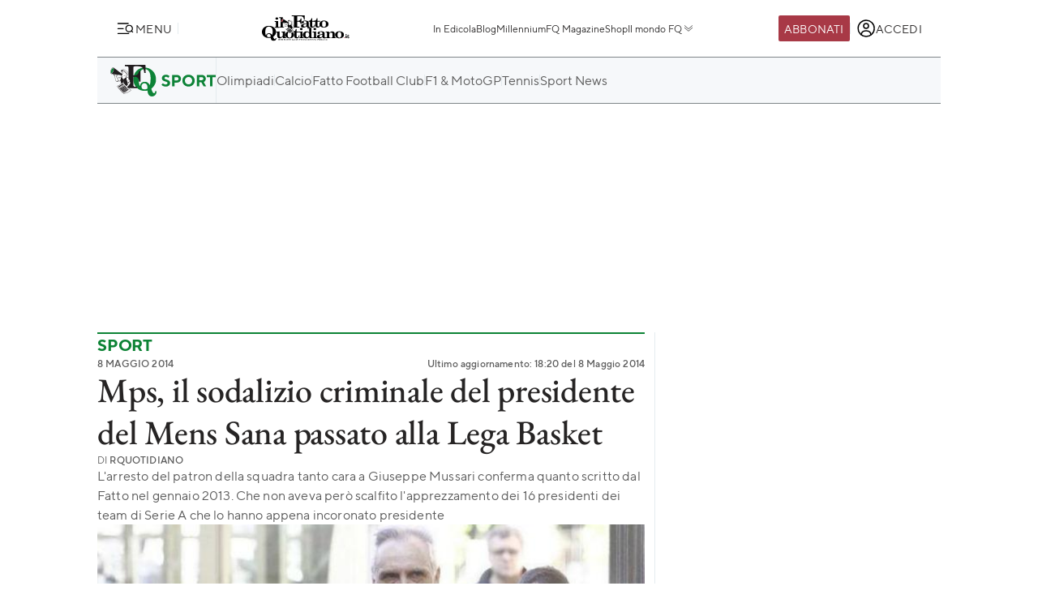

--- FILE ---
content_type: text/html; charset=UTF-8
request_url: https://www.ilfattoquotidiano.it/2014/05/08/mps-il-sodalizio-criminale-del-presidente-del-mens-sana-passato-alla-lega-basket/977249/
body_size: 42146
content:

<!DOCTYPE html>
<html lang="it-IT" prefix="og: http://ogp.me/ns#">

<head>        <script>            window.fscUser = {                id: '0',                 level: 0            };            window.adsEnabled = true ;        </script>        
	<title>Mps, il sodalizio criminale del presidente del Mens Sana passato alla Lega Basket - Il Fatto Quotidiano</title>
	<meta charset="UTF-8">
	<meta name="viewport" content="width=device-width, initial-scale=1">

	<link rel="profile" href="http://gmpg.org/xfn/11">
	<link rel="pingback" href="https://www.admin.ilfattoquotidiano.it/xmlrpc.php">

	
	
		<link rel="preconnect" href="https://st.ilfattoquotidiano.it" crossorigin>

	<link rel="dns-prefetch" href="https://st.ilfattoquotidiano.it">
			<link rel="dns-prefetch" href="https://comments.ilfattoquotidiano.it" />
		

	<link rel="preload" href="https://st.ilfattoquotidiano.it/wp-content/themes/ifq-2025/assets/fq-www/css/main.css?f86d570209" as="style">

	<link rel="preload" href="https://st.ilfattoquotidiano.it/wp-content/themes/ifq-2025/assets/fq-www/js/main.js?30e8ebd2b5" as="script">

	<link rel="dns-prefetch" href="https://www.google-analytics.com" crossorigin />

	<link rel="dns-prefetch" href="https://securepubads.g.doubleclick.net" crossorigin />
	<link rel="dns-prefetch" href="https://c.amazon-adsystem.com" crossorigin />

			<link rel="preload" href="https://st.ilfattoquotidiano.it/wp-content/themes/ifq-2025/assets/fq-www/css/single.css?3fd5518836" as="style">

			
	<!-- Inline critical style -->
	<style>
				/* TT Norms */

		/* Medium */
		@font-face {
			font-family: 'TT Norms';
			font-style: normal;
			font-weight: 500;
			font-display: swap;
			src: url(https://st.ilfattoquotidiano.it/wp-content/themes/ifq-2025/assets/fq-www/fonts/tt-norms/tt-norms-medium.woff2) format('woff2');
		}

		/* Bold */
		@font-face {
			font-family: 'TT Norms';
			font-style: normal;
			font-weight: 700;
			font-display: swap;
			src: url(https://st.ilfattoquotidiano.it/wp-content/themes/ifq-2025/assets/fq-www/fonts/tt-norms/tt-norms-bold.woff2) format('woff2');
		}

		/* Italic */
		@font-face {
			font-family: 'TT Norms';
			font-style: italic;
			font-weight: 400;
			font-display: swap;
			src: url(https://st.ilfattoquotidiano.it/wp-content/themes/ifq-2025/assets/fq-www/fonts/tt-norms/tt-norms-italic.woff2) format('woff2');
		}

		/* Standard */
		@font-face {
			font-family: 'TT Norms';
			font-style: normal;
			font-weight: 400;
			font-display: swap;
			src: url(https://st.ilfattoquotidiano.it/wp-content/themes/ifq-2025/assets/fq-www/fonts/tt-norms/tt-norms-regular.woff2) format('woff2');
		}

		/* EB Garamond */

		/* Italic */
		@font-face {
			font-family: 'EB Garamond';
			font-style: italic;
			font-weight: 400 800;
			font-display: swap;
			src: url(https://st.ilfattoquotidiano.it/wp-content/themes/ifq-2025/assets/fq-www/fonts/eb-garamond/eb-garamond-italic-variable-font.woff2) format('woff2');
		}

		/* Normal */
		@font-face {
			font-family: 'EB Garamond';
			font-style: normal;
			font-weight: 400 800;
			font-display: swap;
			src: url(https://st.ilfattoquotidiano.it/wp-content/themes/ifq-2025/assets/fq-www/fonts/eb-garamond/eb-garamond-variable-font.woff2) format('woff2');
		}
	</style>

	<meta name='robots' content='max-image-preview:large' />
	<style>img:is([sizes="auto" i], [sizes^="auto," i]) { contain-intrinsic-size: 3000px 1500px }</style>
	  <link rel="dns-prefetch" href="https://clickiocmp.com/" crossorigin />
  <link rel="preload" href="//clickiocmp.com/t/consent_240047.js" as="script">

  
        <script>
            let value = `; ${document.cookie}`;
            let parts = value.split(`; fqmetered=`);
            let number = 0;
            let fqmetered = null;
            let articles_meter_count = 0;
            

            if (parts.length === 2) {
                fqmetered = parts.pop().split(';').shift(); 
            }
            if (fqmetered) {
                fqmetered = JSON.parse(fqmetered);
                if (Array.isArray(fqmetered) && fqmetered.length > 0) {
                    if (typeof fqmetered[0].number === 'number' && !isNaN(fqmetered[0].number)) {
                        number = fqmetered[0].number;
                    }
                }
            }
            
            let data = {"event":"init","logged_in":false,"page_type":"redazione article standard free","page_title":"Mps, il sodalizio criminale del presidente del Mens Sana passato alla Lega Basket","page_title_lenght":81,"surface_type":"web standard","ads_enable":0,"traffic_type":"internal","site_lang":"it","page_section":"Sport","articles_meter_count":0,"author":"RQuotidiano","date":"2014-05-08T15:00:40+02:00","days_since_publication":4280};
            
            if (document.cookie.includes('ifq_gtm_user_data')) {
                data.logged_in = true;
                // Estrarre il valore del cookie
                const cookies = document.cookie
                    .split('; ')
                    .reduce((acc, current) => {
                        const [key, value] = current.split('=');
                        acc[key] = decodeURIComponent(value);
                        return acc;
                    }, {});

                const base64Data = cookies['ifq_gtm_user_data'];

                try {
                    const jsonData = atob(base64Data);

                    const dataConfig = JSON.parse(jsonData);

                    if (dataConfig && typeof dataConfig === 'object') {
                        data = { ...data, ...dataConfig };
                    }

                    if (dataConfig.user_properties && dataConfig.user_properties.user_level) {
                        if (dataConfig.user_properties.user_level > 0) {
                            data.possible_subscriber = "Subscriber";
                        }
                    }
                } catch (error) {
                    console.log("Errore durante la decodifica o il parsing del cookie ifq_gtm_user_data:", error);
                }
            } else {
                data.logged_in = false;
            }

            if(number) {
                data.articles_meter_count = number;
            }
            
            if( data.possible_subscriber != 'Subscriber' ) {
                const maxMeteredPerMonth = 5;
                
                if (number >= maxMeteredPerMonth) {
                    data.possible_subscriber = 'Yes';
                } else {
                    data.possible_subscriber = 'No';
                }
            }

            if (window.adsEnabled) {
                data.ads_enabled = 1;
            }

            window.dataLayer = window.dataLayer || [];
            window.dataLayer.push(data);
        </script>
                <script>
            document.addEventListener('click', function(event) {
                if (event.target && event.target.matches('.cc-send-msg .cc-btn-primary')) {
                    window.dataLayer = window.dataLayer || [];
                    window.dataLayer = window.dataLayer || [];
                    window.dataLayer.push({
                        event: "comment_submit"
                    });
                }
            });
        </script>
            <script type="text/javascript" src="//cdn-4.convertexperiments.com/v1/js/10022390-10025692.js?environment=production"></script>
    <link rel="canonical" href="https://www.ilfattoquotidiano.it/2014/05/08/mps-il-sodalizio-criminale-del-presidente-del-mens-sana-passato-alla-lega-basket/977249/" />
<meta property="og:locale" content="it_IT" />
<meta property="og:type" content="article" />
<meta property="og:title" content="Mps, il sodalizio criminale del presidente del Mens Sana passato alla Lega Basket - Il Fatto Quotidiano" />
<meta property="og:description" content="Destini sempre più incrociati tra Giuseppe Mussari e Ferdinando Minucci, arrestato giovedì per il suo &#8220;ruolo di ideatore e regista&#8221; del &#8220;sodalizio criminale&#8221; che  secondo la Procura di Siena si muoveva dietro le quinte del Mens Sana Basket. E l&#8217;incrocio non riguarda solo il Monte dei Paschi di Siena, al centro dei rapporti tra il deus ex machina della squadra e il suo tifoso e sponsor all&#8217;epoca &hellip;" />
<meta property="og:url" content="http://www.ilfattoquotidiano.it/2014/05/08/mps-il-sodalizio-criminale-del-presidente-del-mens-sana-passato-alla-lega-basket/977249/" />
<meta property="og:site_name" content="Il Fatto Quotidiano" />
<meta property="article:publisher" content="https://www.facebook.com/ilFattoQuotidiano" />
<meta property="article:tag" content="Associazione a Delinquere" />
<meta property="article:tag" content="Basket" />
<meta property="article:tag" content="Frode Fiscale" />
<meta property="article:tag" content="Giuseppe Mussari" />
<meta property="article:tag" content="Monte dei Paschi di Siena" />
<meta property="article:section" content="Sport" />
<meta property="article:published_time" content="2014-05-08T15:00:40+02:00" />
<meta property="article:modified_time" content="2014-05-08T18:20:52+02:00" />
<meta property="og:updated_time" content="2014-05-08T18:20:52+02:00" />
<meta property="fb:app_id" content="222559857810775" />
<meta property="og:image" content="https://st.ilfattoquotidiano.it/wp-content/uploads/2014/05/minucci-640-.jpg" />
<meta property="og:image:secure_url" content="https://st.ilfattoquotidiano.it/wp-content/uploads/2014/05/minucci-640-.jpg" />
<meta property="og:image:width" content="640" />
<meta property="og:image:height" content="334" />
<meta property="fb:pages" content="132707500076838" />
<meta name="twitter:card" content="summary_large_image" />
<meta name="twitter:description" content="Destini sempre più incrociati tra Giuseppe Mussari e Ferdinando Minucci, arrestato giovedì per il suo &#8220;ruolo di ideatore e regista&#8221; del &#8220;sodalizio criminale&#8221; che  secondo la Procura di Siena si muoveva dietro le quinte del Mens Sana Basket. E l&#8217;incrocio non riguarda solo il Monte dei Paschi di Siena, al centro dei rapporti tra il deus ex machina della squadra e il suo tifoso e sponsor all&#8217;epoca [&hellip;]" />
<meta name="twitter:title" content="Mps, il sodalizio criminale del presidente del Mens Sana passato alla Lega Basket - Il Fatto Quotidiano" />
<meta name="twitter:site" content="@fattoquotidiano" />
<meta name="twitter:image" content="https://st.ilfattoquotidiano.it/wp-content/uploads/2014/05/minucci-640-.jpg" />
<meta name="twitter:creator" content="@fattoquotidiano" />
<link rel='dns-prefetch' href='//st.ilfattoquotidiano.it' />
<link rel="alternate" type="application/rss+xml" title="Il Fatto Quotidiano &raquo; Feed" href="https://www.ilfattoquotidiano.it/feed/" />
<link rel="alternate" type="application/rss+xml" title="Il Fatto Quotidiano &raquo; Feed dei commenti" href="https://www.ilfattoquotidiano.it/comments/feed/" />

<!-- TCF stub -->
<script type="text/javascript">
  !function(){"use strict";var t,e,o=(t=function(t){function e(t){return(e="function"==typeof Symbol&&"symbol"==typeof Symbol.iterator?function(t){return typeof t}:function(t){return t&&"function"==typeof Symbol&&t.constructor===Symbol&&t!==Symbol.prototype?"symbol":typeof t})(t)}t.exports=function(){for(var t,o,n=[],r=window,a=r;a;){try{if(a.frames.__tcfapiLocator){t=a;break}}catch(t){}if(a===r.top)break;a=a.parent}t||(function t(){var e=r.document,o=!!r.frames.__tcfapiLocator;if(!o)if(e.body){var n=e.createElement("iframe");n.style.cssText="display:none",n.name="__tcfapiLocator",e.body.appendChild(n)}else setTimeout(t,5);return!o}(),r.__tcfapi=function(){for(var t=arguments.length,e=new Array(t),r=0;r<t;r++)e[r]=arguments[r];if(!e.length)return n;"setGdprApplies"===e[0]?e.length>3&&2===parseInt(e[1],10)&&"boolean"==typeof e[3]&&(o=e[3],"function"==typeof e[2]&&e[2]("set",!0)):"ping"===e[0]?"function"==typeof e[2]&&e[2]({gdprApplies:o,cmpLoaded:!1,cmpStatus:"stub"}):n.push(e)},r.addEventListener("message",(function(t){var o="string"==typeof t.data,n={};if(o)try{n=JSON.parse(t.data)}catch(t){}else n=t.data;var r="object"===e(n)&&null!==n?n.__tcfapiCall:null;r&&window.__tcfapi(r.command,r.version,(function(e,n){var a={__tcfapiReturn:{returnValue:e,success:n,callId:r.callId}};t&&t.source&&t.source.postMessage&&t.source.postMessage(o?JSON.stringify(a):a,"*")}),r.parameter)}),!1))}},t(e={exports:{}}),e.exports);o()}();
  </script>

  <!-- Default Consent Mode config -->
  <script>
      window.dataLayer = window.dataLayer || [];
      function gtag(){dataLayer.push(arguments);}
      gtag('consent', 'default', {
          'ad_storage': 'granted',
          'analytics_storage': 'granted',
          'functionality_storage': 'granted',
          'personalization_storage': 'granted',
          'security_storage': 'granted',
          'ad_user_data': 'granted',
          'ad_personalization': 'granted',
          'wait_for_update': 1500
      });
      gtag('consent', 'default', {
          'region': ['AT', 'BE', 'BG', 'HR', 'CY', 'CZ', 'DK', 'EE', 'FI', 'FR', 'DE', 'GR', 'HU', 'IS', 'IE', 'IT', 'LV', 'LI', 'LT', 'LU', 'MT', 'NL', 'NO', 'PL', 'PT', 'RO', 'SK', 'SI', 'ES', 'SE', 'GB', 'CH'],
          'ad_storage': 'denied',
          'analytics_storage': 'denied',
          'functionality_storage': 'denied',
          'personalization_storage': 'denied',
          'security_storage': 'denied',
          'ad_user_data': 'denied',
          'ad_personalization': 'denied',
          'wait_for_update': 1500
      });
      gtag('set', 'ads_data_redaction', true);
      gtag('set', 'url_passthrough', false);
      (function(){
          const s={adStorage:{storageName:"ad_storage",serialNumber:0},analyticsStorage:{storageName:"analytics_storage",serialNumber:1},functionalityStorage:{storageName:"functionality_storage",serialNumber:2},personalizationStorage:{storageName:"personalization_storage",serialNumber:3},securityStorage:{storageName:"security_storage",serialNumber:4},adUserData:{storageName:"ad_user_data",serialNumber:5},adPersonalization:{storageName:"ad_personalization",serialNumber:6}};let c=localStorage.getItem("__lxG__consent__v2");if(c){c=JSON.parse(c);if(c&&c.cls_val)c=c.cls_val;if(c)c=c.split("|");if(c&&c.length&&typeof c[14]!==undefined){c=c[14].split("").map(e=>e-0);if(c.length){let t={};Object.values(s).sort((e,t)=>e.serialNumber-t.serialNumber).forEach(e=>{t[e.storageName]=c[e.serialNumber]?"granted":"denied"});gtag("consent","update",t)}}}
          if(Math.random() < 0.05) {if (window.dataLayer && (window.dataLayer.some(e => e[0] === 'js' && e[1] instanceof Date) || window.dataLayer.some(e => e['event'] === 'gtm.js' && e['gtm.start'] == true ))) {document.head.appendChild(document.createElement('img')).src = "//clickiocdn.com/utr/gtag/?sid=240047";}}
      })();
  </script>

  <script>
    window._cmp = {
      debug: false,
      consentExpressed: false,
      consentNeeded: true,
      purposeOneConsent: false,
      googleConsent: false,
      consentData: [],
      setConsentData: function(consentState) {

        window._cmp.debug && console.log("%c[cmp]", "background: rgb(140, 4, 4); color: white", "setting consentState:", consentState);

        /**
         * Compatibility with previous control flow
         */
        document.addEventListener('consentExpressed', function(evt) {
          window._cmp.debug && console.log("%c[cmp]", "background: rgb(140, 4, 4); color: white", "dispatching gdpr-initADV event for retro-compatibility");
          var ev = document.createEvent('Event');
          ev.initEvent('gdpr-initADV', true, true);
          document.dispatchEvent(ev);
        });
        window._hasConsentExpressedBeenDispatched = false;
        window._cmp.consentExpressed = true;
        window._cmp.purposeOneConsent = window.__lxG__consent__.getPurposeOneAllowed();
        window._cmp.googleConsent = window.__lxG__consent__.getGoogleConsentMode();

        if (consentState !== null) {
          __tcfapi('getTCData', 2, function(tcData, success) {
            if (success) {
              window._cmp.debug && console.log("%c[cmp]", "background: rgb(140, 4, 4); color: white", "getTCData success:", tcData);
              window._cmp.consentData = tcData.vendor.consents;
              var consentExpressed = new CustomEvent("consentExpressed", {
                detail: {
                  consentNeeded: true,
                  purposes: tcData.purpose.consents
                }
              });
              if (document.readyState === "interactive" || document.readyState === "complete" || document.readyState === "loaded") {
                window._cmp.debug && console.log("%c[cmp]", "background: rgb(140, 4, 4); color: white", "document ready - dispatching consentExpressed event", consentExpressed);
                if (!window._hasConsentExpressedBeenDispatched) {
                  window._hasConsentExpressedBeenDispatched = true;
                  document.dispatchEvent(consentExpressed);
                }
              } else {
                window._cmp.debug && console.log("%c[cmp]", "background: rgb(140, 4, 4); color: white", "document not ready ??? - document.readyState:", document.readyState);
                window.addEventListener('DOMContentLoaded', function(event) {
                  window._cmp.debug && console.log("%c[cmp]", "background: rgb(140, 4, 4); color: white", "DOMContentLoaded - dispatching consentExpressed event", consentExpressed);
                  if (!window._hasConsentExpressedBeenDispatched) {
                    window._hasConsentExpressedBeenDispatched = true;
                    document.dispatchEvent(consentExpressed);
                  }
                });
              }

            } else {
              window._cmp.debug && console.log("%c[cmp]", "background: rgb(140, 4, 4); color: white", "getTCData failure");
            }
          });
        } else {
          window._cmp.consentNeeded = false;
          var consentExpressed = new CustomEvent("consentExpressed", {
            detail: {
              consentNeeded: false
            }
          });
          if (document.readyState === "complete" || document.readyState === "loaded") {
            window._cmp.debug && console.log("%c[cmp]", "background: rgb(140, 4, 4); color: white", "document ready - dispatching consentExpressed event for non-EEA user", consentExpressed);
            if (!window._hasConsentExpressedBeenDispatched) {
              
              setTimeout(function(){
                window._hasConsentExpressedBeenDispatched = true;
              document.dispatchEvent(consentExpressed);
            },10000);
            }
          } else {
            window.addEventListener('DOMContentLoaded', function(event) {
              window._cmp.debug && console.log("%c[cmp]", "background: rgb(140, 4, 4); color: white", "DOMContentLoaded - dispatching consentExpressed event for non-EEA user", consentExpressed);
              if (!window._hasConsentExpressedBeenDispatched) {
                setTimeout(function(){
                window._hasConsentExpressedBeenDispatched = true;
                document.dispatchEvent(consentExpressed);
              },10000);
              }
            });
          }
        }

      }
    };

    (window.__lxG__consent__ = window.__lxG__consent__ || {}).consentCallback = function(consentState) {

      if (consentState === null) {
        console.log('[GDPR] => non EEA user - no consent needed\n-------------------------');
        window._cmp.setConsentData(consentState);
        return;
      }
      switch (consentState) {
        case 1:
          console.log('[GDPR] => consent expressed\n-------------------------');
          window._cmp.setConsentData(consentState);
          break;
        case 0:
          console.log('[GDPR] => consent rejected\n-------------------------');
          break;
        case -1:
        default:
          console.log('[GDPR] => consent pending\n-------------------------');
          break;
      }
    }
  </script>
  <script async src='//clickiocmp.com/t/consent_240047.js' id='cmp-script'></script>
          <!-- Google Tag Manager -->
        <script>(function(w,d,s,l,i){w[l]=w[l]||[];w[l].push({'gtm.start':
        new Date().getTime(),event:'gtm.js'});var f=d.getElementsByTagName(s)[0],
        j=d.createElement(s),dl=l!='dataLayer'?'&l='+l:'';j.async=true;j.src=
        'https://www.googletagmanager.com/gtm.js?id='+i+dl;f.parentNode.insertBefore(j,f);
        })(window,document,'script','dataLayer','GTM-NF66NQGQ');</script>
        <!-- End Google Tag Manager -->
        <link rel="alternate" type="application/rss+xml" title="Il Fatto Quotidiano &raquo; Mps, il sodalizio criminale del presidente del Mens Sana passato alla Lega Basket Feed dei commenti" href="https://www.ilfattoquotidiano.it/2014/05/08/mps-il-sodalizio-criminale-del-presidente-del-mens-sana-passato-alla-lega-basket/977249/feed/" />
    <script>
        if (typeof window.fscUser !== 'undefined') {
            if (window.adsEnabled) {
                window.adsEnabled = !(typeof ifq_article_no_adv !== 'undefined' && ifq_article_no_adv == true);
            }
        } else {
            window.fscUser = { id: 0, level: 0 };


            window.adsEnabled = (function () {
                // disable adv for sponsored articles
                if (typeof ifq_article_no_adv !== 'undefined' && ifq_article_no_adv == true) {
                    return false;
                }
                var retval = true;
                var cookieName = 'ifq-premium';
                var c = document.cookie.match('(^|;)\\s*' + cookieName + '\\s*=\\s*([^;]+)');
                // if cookie exists & value >= 1 then disable ads
                if (c && c.length > 1) {
                    cval = c.pop();
                    csplit = cval.split('%3A');
                    if (csplit.length > 2) {
                        var mlevel = parseInt(csplit[2], 10);
                        if (csplit[2] == mlevel && (mlevel == 1 || mlevel == 2 || mlevel == 4 || mlevel == 8)) {
                            retval = false;
                        }
                        window.fscUser.level = mlevel;
                        window.fscUser.id = csplit[0];
                    }
                }

                return retval;
            })();
        }
            </script>
        <link rel="preload" as="script" href="https://s.fluxtech.ai/s/ilfattoquotidiano/flux.js">
    <script>

      window.googletag = window.googletag || {};
      window.googletag.cmd = window.googletag.cmd || [];
      window._flux_active = true;
      window.ifq_dfp_slot = function(slot_id, separate_auction) {
        console.log(`[ifq-flx] doing nothing for`, slot_id)
      };
      window._flux_config = {"section":"fq-web","category":"sport-miliardi","pagetype":"sport article","class":"ifq-adv","customTargeting ":{"squadra":null},"categories":["associazione-a-delinquere","basket","frode-fiscale","giuseppe-mussari","monte-dei-paschi-di-siena"],"paywalled":false};


      if (typeof window.fscUser !== "undefined" && window.fscUser.id) {
                window._flux_config.uid = window.fscUser.id;
      } else if (typeof ifq_userdata !== "undefined" && ifq_userdata.user_id) {
                window._flux_config.uid = ifq_userdata.user_id;
      }
      if(typeof window.fscUser !== "undefined" && window.fscUser.level){
        switch(window.fscUser.level){
          case 1:
            window._flux_config.userType = 'contributor';
            break;
          case 2:
          case 4:
            window._flux_config.userType = 'subscriber';
            break;
          case 8:
            window._flux_config.userType = 'subscriber,socio';
            break;
          case 12:
          case 16:
            window._flux_config.userType = 'internal';
            break;
            default:
            window._flux_config.userType = window.fscUser.id?'non-subscribed':null;
        }
      }
      //var ifq_user_id = (typeof getUserId === 'function') ? getUserId() : null;

      window._ifq_dfp = window._ifq_dfp || window._flx || {};
    </script>
      <script>
        var ifq_section = "sport-miliardi";
    </script>
    <style id='classic-theme-styles-inline-css'>
/*! This file is auto-generated */
.wp-block-button__link{color:#fff;background-color:#32373c;border-radius:9999px;box-shadow:none;text-decoration:none;padding:calc(.667em + 2px) calc(1.333em + 2px);font-size:1.125em}.wp-block-file__button{background:#32373c;color:#fff;text-decoration:none}
</style>
<style id='global-styles-inline-css'>
:root{--wp--preset--aspect-ratio--square: 1;--wp--preset--aspect-ratio--4-3: 4/3;--wp--preset--aspect-ratio--3-4: 3/4;--wp--preset--aspect-ratio--3-2: 3/2;--wp--preset--aspect-ratio--2-3: 2/3;--wp--preset--aspect-ratio--16-9: 16/9;--wp--preset--aspect-ratio--9-16: 9/16;--wp--preset--color--black: #000000;--wp--preset--color--cyan-bluish-gray: #abb8c3;--wp--preset--color--white: #ffffff;--wp--preset--color--pale-pink: #f78da7;--wp--preset--color--vivid-red: #cf2e2e;--wp--preset--color--luminous-vivid-orange: #ff6900;--wp--preset--color--luminous-vivid-amber: #fcb900;--wp--preset--color--light-green-cyan: #7bdcb5;--wp--preset--color--vivid-green-cyan: #00d084;--wp--preset--color--pale-cyan-blue: #8ed1fc;--wp--preset--color--vivid-cyan-blue: #0693e3;--wp--preset--color--vivid-purple: #9b51e0;--wp--preset--gradient--vivid-cyan-blue-to-vivid-purple: linear-gradient(135deg,rgba(6,147,227,1) 0%,rgb(155,81,224) 100%);--wp--preset--gradient--light-green-cyan-to-vivid-green-cyan: linear-gradient(135deg,rgb(122,220,180) 0%,rgb(0,208,130) 100%);--wp--preset--gradient--luminous-vivid-amber-to-luminous-vivid-orange: linear-gradient(135deg,rgba(252,185,0,1) 0%,rgba(255,105,0,1) 100%);--wp--preset--gradient--luminous-vivid-orange-to-vivid-red: linear-gradient(135deg,rgba(255,105,0,1) 0%,rgb(207,46,46) 100%);--wp--preset--gradient--very-light-gray-to-cyan-bluish-gray: linear-gradient(135deg,rgb(238,238,238) 0%,rgb(169,184,195) 100%);--wp--preset--gradient--cool-to-warm-spectrum: linear-gradient(135deg,rgb(74,234,220) 0%,rgb(151,120,209) 20%,rgb(207,42,186) 40%,rgb(238,44,130) 60%,rgb(251,105,98) 80%,rgb(254,248,76) 100%);--wp--preset--gradient--blush-light-purple: linear-gradient(135deg,rgb(255,206,236) 0%,rgb(152,150,240) 100%);--wp--preset--gradient--blush-bordeaux: linear-gradient(135deg,rgb(254,205,165) 0%,rgb(254,45,45) 50%,rgb(107,0,62) 100%);--wp--preset--gradient--luminous-dusk: linear-gradient(135deg,rgb(255,203,112) 0%,rgb(199,81,192) 50%,rgb(65,88,208) 100%);--wp--preset--gradient--pale-ocean: linear-gradient(135deg,rgb(255,245,203) 0%,rgb(182,227,212) 50%,rgb(51,167,181) 100%);--wp--preset--gradient--electric-grass: linear-gradient(135deg,rgb(202,248,128) 0%,rgb(113,206,126) 100%);--wp--preset--gradient--midnight: linear-gradient(135deg,rgb(2,3,129) 0%,rgb(40,116,252) 100%);--wp--preset--font-size--small: 13px;--wp--preset--font-size--medium: 20px;--wp--preset--font-size--large: 36px;--wp--preset--font-size--x-large: 42px;--wp--preset--spacing--20: 0.44rem;--wp--preset--spacing--30: 0.67rem;--wp--preset--spacing--40: 1rem;--wp--preset--spacing--50: 1.5rem;--wp--preset--spacing--60: 2.25rem;--wp--preset--spacing--70: 3.38rem;--wp--preset--spacing--80: 5.06rem;--wp--preset--shadow--natural: 6px 6px 9px rgba(0, 0, 0, 0.2);--wp--preset--shadow--deep: 12px 12px 50px rgba(0, 0, 0, 0.4);--wp--preset--shadow--sharp: 6px 6px 0px rgba(0, 0, 0, 0.2);--wp--preset--shadow--outlined: 6px 6px 0px -3px rgba(255, 255, 255, 1), 6px 6px rgba(0, 0, 0, 1);--wp--preset--shadow--crisp: 6px 6px 0px rgba(0, 0, 0, 1);}:where(.is-layout-flex){gap: 0.5em;}:where(.is-layout-grid){gap: 0.5em;}body .is-layout-flex{display: flex;}.is-layout-flex{flex-wrap: wrap;align-items: center;}.is-layout-flex > :is(*, div){margin: 0;}body .is-layout-grid{display: grid;}.is-layout-grid > :is(*, div){margin: 0;}:where(.wp-block-columns.is-layout-flex){gap: 2em;}:where(.wp-block-columns.is-layout-grid){gap: 2em;}:where(.wp-block-post-template.is-layout-flex){gap: 1.25em;}:where(.wp-block-post-template.is-layout-grid){gap: 1.25em;}.has-black-color{color: var(--wp--preset--color--black) !important;}.has-cyan-bluish-gray-color{color: var(--wp--preset--color--cyan-bluish-gray) !important;}.has-white-color{color: var(--wp--preset--color--white) !important;}.has-pale-pink-color{color: var(--wp--preset--color--pale-pink) !important;}.has-vivid-red-color{color: var(--wp--preset--color--vivid-red) !important;}.has-luminous-vivid-orange-color{color: var(--wp--preset--color--luminous-vivid-orange) !important;}.has-luminous-vivid-amber-color{color: var(--wp--preset--color--luminous-vivid-amber) !important;}.has-light-green-cyan-color{color: var(--wp--preset--color--light-green-cyan) !important;}.has-vivid-green-cyan-color{color: var(--wp--preset--color--vivid-green-cyan) !important;}.has-pale-cyan-blue-color{color: var(--wp--preset--color--pale-cyan-blue) !important;}.has-vivid-cyan-blue-color{color: var(--wp--preset--color--vivid-cyan-blue) !important;}.has-vivid-purple-color{color: var(--wp--preset--color--vivid-purple) !important;}.has-black-background-color{background-color: var(--wp--preset--color--black) !important;}.has-cyan-bluish-gray-background-color{background-color: var(--wp--preset--color--cyan-bluish-gray) !important;}.has-white-background-color{background-color: var(--wp--preset--color--white) !important;}.has-pale-pink-background-color{background-color: var(--wp--preset--color--pale-pink) !important;}.has-vivid-red-background-color{background-color: var(--wp--preset--color--vivid-red) !important;}.has-luminous-vivid-orange-background-color{background-color: var(--wp--preset--color--luminous-vivid-orange) !important;}.has-luminous-vivid-amber-background-color{background-color: var(--wp--preset--color--luminous-vivid-amber) !important;}.has-light-green-cyan-background-color{background-color: var(--wp--preset--color--light-green-cyan) !important;}.has-vivid-green-cyan-background-color{background-color: var(--wp--preset--color--vivid-green-cyan) !important;}.has-pale-cyan-blue-background-color{background-color: var(--wp--preset--color--pale-cyan-blue) !important;}.has-vivid-cyan-blue-background-color{background-color: var(--wp--preset--color--vivid-cyan-blue) !important;}.has-vivid-purple-background-color{background-color: var(--wp--preset--color--vivid-purple) !important;}.has-black-border-color{border-color: var(--wp--preset--color--black) !important;}.has-cyan-bluish-gray-border-color{border-color: var(--wp--preset--color--cyan-bluish-gray) !important;}.has-white-border-color{border-color: var(--wp--preset--color--white) !important;}.has-pale-pink-border-color{border-color: var(--wp--preset--color--pale-pink) !important;}.has-vivid-red-border-color{border-color: var(--wp--preset--color--vivid-red) !important;}.has-luminous-vivid-orange-border-color{border-color: var(--wp--preset--color--luminous-vivid-orange) !important;}.has-luminous-vivid-amber-border-color{border-color: var(--wp--preset--color--luminous-vivid-amber) !important;}.has-light-green-cyan-border-color{border-color: var(--wp--preset--color--light-green-cyan) !important;}.has-vivid-green-cyan-border-color{border-color: var(--wp--preset--color--vivid-green-cyan) !important;}.has-pale-cyan-blue-border-color{border-color: var(--wp--preset--color--pale-cyan-blue) !important;}.has-vivid-cyan-blue-border-color{border-color: var(--wp--preset--color--vivid-cyan-blue) !important;}.has-vivid-purple-border-color{border-color: var(--wp--preset--color--vivid-purple) !important;}.has-vivid-cyan-blue-to-vivid-purple-gradient-background{background: var(--wp--preset--gradient--vivid-cyan-blue-to-vivid-purple) !important;}.has-light-green-cyan-to-vivid-green-cyan-gradient-background{background: var(--wp--preset--gradient--light-green-cyan-to-vivid-green-cyan) !important;}.has-luminous-vivid-amber-to-luminous-vivid-orange-gradient-background{background: var(--wp--preset--gradient--luminous-vivid-amber-to-luminous-vivid-orange) !important;}.has-luminous-vivid-orange-to-vivid-red-gradient-background{background: var(--wp--preset--gradient--luminous-vivid-orange-to-vivid-red) !important;}.has-very-light-gray-to-cyan-bluish-gray-gradient-background{background: var(--wp--preset--gradient--very-light-gray-to-cyan-bluish-gray) !important;}.has-cool-to-warm-spectrum-gradient-background{background: var(--wp--preset--gradient--cool-to-warm-spectrum) !important;}.has-blush-light-purple-gradient-background{background: var(--wp--preset--gradient--blush-light-purple) !important;}.has-blush-bordeaux-gradient-background{background: var(--wp--preset--gradient--blush-bordeaux) !important;}.has-luminous-dusk-gradient-background{background: var(--wp--preset--gradient--luminous-dusk) !important;}.has-pale-ocean-gradient-background{background: var(--wp--preset--gradient--pale-ocean) !important;}.has-electric-grass-gradient-background{background: var(--wp--preset--gradient--electric-grass) !important;}.has-midnight-gradient-background{background: var(--wp--preset--gradient--midnight) !important;}.has-small-font-size{font-size: var(--wp--preset--font-size--small) !important;}.has-medium-font-size{font-size: var(--wp--preset--font-size--medium) !important;}.has-large-font-size{font-size: var(--wp--preset--font-size--large) !important;}.has-x-large-font-size{font-size: var(--wp--preset--font-size--x-large) !important;}
:where(.wp-block-post-template.is-layout-flex){gap: 1.25em;}:where(.wp-block-post-template.is-layout-grid){gap: 1.25em;}
:where(.wp-block-columns.is-layout-flex){gap: 2em;}:where(.wp-block-columns.is-layout-grid){gap: 2em;}
:root :where(.wp-block-pullquote){font-size: 1.5em;line-height: 1.6;}
</style>
<link rel='stylesheet' id='www-main-style-css' href='https://st.ilfattoquotidiano.it/wp-content/themes/ifq-2025/assets/fq-www/css/main.css?f86d570209' media='all' />
<link rel='stylesheet' id='www-single-style-css' href='https://st.ilfattoquotidiano.it/wp-content/themes/ifq-2025/assets/fq-www/css/single.css?3fd5518836' media='all' />
<script type="module" src="https://st.ilfattoquotidiano.it/wp-content/themes/ifq-2025/assets/fq-www/js/main.js?30e8ebd2b5" id="www-main-script-js"></script>
       
<script async src="https://www.googletagmanager.com/gtag/js?id=G-BEHHF9C62H"></script>

<script>
    /**
     * GA4 plugin Array
(
    [0] => G-BEHHF9C62H
)
     */
    function getCookieValueForG4(name)
    {
      const regex = new RegExp(`(^| )${name}=([^;]+)`)
      const match = document.cookie.match(regex)
      if (match) {
        return decodeURIComponent(match[2]);
      }
      else{
        return null;
      }
    }
    /*function ifqConsentModeFromCookie(type='update'){
        var iubenda_cookie = getCookieValueForG4('_iub_cs-18190831');
        if(iubenda_cookie == null){
            gtag('consent', type, {
                'ad_storage': 'denied', // consent 5
                'ad_user_data': 'denied', //  5
                'ad_personalization': 'denied', // 5
                'analytics_storage': 'denied' // consent 4
            });
            gtag('set', 'ads_data_redaction', true);

        }else{
            iubenda_cookie = JSON.parse(iubenda_cookie);
            gtag('consent', type, {
                'ad_storage': iubenda_cookie.purposes[5] ? 'granted':'denied', // consent 5
                'ad_user_data': iubenda_cookie.purposes[5] ? 'granted':'denied', //  5
                'ad_personalization': iubenda_cookie.purposes[5] ? 'granted':'denied', // 5
                'analytics_storage': iubenda_cookie.purposes[4] ? 'granted':'denied' // consent 4
            });
            gtag('set', 'ads_data_redaction', iubenda_cookie.purposes[5] ? false:true);

        }
    }*/
    window.dataLayer = window.dataLayer || [];
    function gtag() { dataLayer.push(arguments); }

    //ifqConsentModeFromCookie('default');



    gtag('set', 'url_passthrough', true);
    if(window._cmp && window._cmp.consentExpressed ){
        //ifqConsentModeFromCookie();
    }
      gtag('js', new Date());
    var customMap = {
        'dimension1': ((typeof window.ifq_in_app_browser !== 'undefined') && window.ifq_in_app_browser == 'facebook') ? window.ifq_in_app_browser : 'None'
    }
    if (typeof (window.fscUser) !== "undefined" && typeof (window.fscUser.level) !== "undefined" && window.fscUser.id != 0 ) {
        customMap['dimension3'] = window.fscUser.level;
    }

    var commonConfig = {"transport_type":"beacon","anonymize_ip":true,"page_title":"Mps, il sodalizio criminale del presidente del Mens Sana passato alla Lega Basket","link_attribution":{"cookie_name":"ifq_ela","cookie_expires":60,"levels":5},"page_type":"post","content_group1":"RQuotidiano"};

    if (typeof window.adsEnabled !== 'undefined' && !window.adsEnabled) {
        commonConfig['ads_enabled'] = 1;
    }
    if (typeof (window.fscUser) !== "undefined" && typeof (window.fscUser.level) !== "undefined" && window.fscUser.id != 0 ) {
        commonConfig['user_level'] = window.fscUser.level;
    }

    commonConfig['custom_map'] = customMap;
    if (typeof window.adsEnabled !== 'undefined' && !window.adsEnabled) {
        commonConfig['content_group3'] = 1;
    }

        gtag('config', 'G-BEHHF9C62H', commonConfig);
    
</script>
        <meta name="google-signin-client_id" content="476465295171-69hs7d4aa94kjnmj55bnmjm8drg4dslm.apps.googleusercontent.com">
        <script src="https://apis.google.com/js/platform.js?onload=ifq_googlesignin_init" async defer></script>
        <script>
            function ifq_googlesignin_init() {
                gapi.load('auth2', function () { // Ready. });
                    gapi.auth2.init({client_id: "476465295171-69hs7d4aa94kjnmj55bnmjm8drg4dslm.apps.googleusercontent.com",cookie_policy:"https://ilfattoquotidiano.it"}).then(function(){
                        if(document.getElementById('ifq-signin2') != null){
                            gapi.signin2.render('ifq-signin2',{onSuccess:'ifqOnGSignIn'});
                        }
                    });

                });
            }
            </script>
                <script>
            document.addEventListener("DOMContentLoaded", function(){
                if(document.querySelector('body .action-logout') != null) {
                    document.querySelector('body .action-logout').addEventListener('click', function(){
                    var auth2 = gapi.auth2.getAuthInstance();
                    auth2.signOut().then(function () {
                        console.log('User signed out.');
                    });
                })
                }
                

            });
            /*jQuery(document).ready(function () {
                jQuery('body').on('click','.action-logout',function () {
                });
            });*/
        </script>
                <link rel="image_src" href="https://st.ilfattoquotidiano.it/wp-content/themes/ifq-2025/assets/img/ifq-logo-squared.png" />
                    <script type="application/ld+json">
                        {"@type":"NewsArticle","name":"Mps, il sodalizio criminale del presidente del Mens Sana passato alla Lega Basket","url":"https:\/\/www.ilfattoquotidiano.it\/2014\/05\/08\/mps-il-sodalizio-criminale-del-presidente-del-mens-sana-passato-alla-lega-basket\/977249\/","publisher":{"@type":"Organization","name":"Il Fatto Quotidiano","logo":{"@type":"ImageObject","url":"https:\/\/st.ilfattoquotidiano.it\/wp-content\/themes\/ifq-2025\/assets\/icons\/touch_196.png"}},"@context":"http:\/\/schema.org","mainEntityOfPage":"https:\/\/www.ilfattoquotidiano.it\/2014\/05\/08\/mps-il-sodalizio-criminale-del-presidente-del-mens-sana-passato-alla-lega-basket\/977249\/","headline":"Mps, il sodalizio criminale del presidente del Mens Sana passato alla Lega Basket","datePublished":"2014-05-08T15:00:40+02:00","dateModified":"2014-05-08T18:20:52+02:00","author":{"@type":"Person","name":"RQuotidiano","url":"https:\/\/www.ilfattoquotidiano.it\/autori\/rquotidiano\/"},"image":{"@type":"ImageObject","url":"https:\/\/st.ilfattoquotidiano.it\/wp-content\/uploads\/2014\/05\/minucci-640-.jpg","width":640,"height":334},"articleSection":"Sport","description":"L'arresto del patron della squadra tanto cara a Giuseppe Mussari conferma quanto scritto dal Fatto nel gennaio 2013. Che non aveva per\u00f2 scalfito l'apprezzamento dei 16 presidenti dei team di Serie A che lo hanno appena incoronato presidente","isAccessibleForFree":"True"}                    </script>
                  <!-- WP bannerize Custom CSS -->
      <style type="text/css">
			.wp_bannerize.floor_adv { display: block }	</style>
      <!-- WP bannerize Custom CSS -->
        <style>
    .ifq-section-category .special:before {
        content: "sponsorizzato";
        background: white;
        font-family: 'TT Norms';
        text-transform: uppercase;
        font-size: 0.7em;
        position: absolute;
        right: 2px;
        border: solid 1px black;
        padding: 2px;
        top: 2px;
    }
    .ifq-section-category .special{
        position:relative;
    }
    </style>
    <link rel="amphtml" href="https://www.ilfattoquotidiano.it/2014/05/08/mps-il-sodalizio-criminale-del-presidente-del-mens-sana-passato-alla-lega-basket/977249/amp/">    <script type="application/ld+json">
            {"@context":"http:\/\/schema.org","@type":"BreadcrumbList","itemListElement":[{"@type":"ListItem","position":1,"name":"Home","item":"https:\/\/www.ilfattoquotidiano.it"},{"@type":"ListItem","position":2,"name":"Sport","item":"https:\/\/www.ilfattoquotidiano.it\/sport-miliardi\/"},{"@type":"ListItem","position":3,"name":"Mps, il sodalizio criminale del presidente del Mens Sana passato alla Lega Basket","item":"https:\/\/www.ilfattoquotidiano.it\/2014\/05\/08\/mps-il-sodalizio-criminale-del-presidente-del-mens-sana-passato-alla-lega-basket\/977249\/"}]}        </script>
    <script>var ifq_content_length = 11790;</script><script>var ifq_post_code= 977249;
                  var ifq_is_specialcontent = false </script><link rel="icon" href="https://st.ilfattoquotidiano.it/wp-content/themes/ifq-2025/assets/icons/touch_120.png" sizes="32x32" />
<link rel="icon" href="https://st.ilfattoquotidiano.it/wp-content/themes/ifq-2025/assets/icons/touch_196.png" sizes="192x192" />
<link rel="apple-touch-icon" href="https://st.ilfattoquotidiano.it/wp-content/themes/ifq-2025/assets/icons/touch_196.png" />
<meta name="msapplication-TileImage" content="https://st.ilfattoquotidiano.it/wp-content/themes/ifq-2025/assets/icons/touch_196.png" />
    <script async id="ebx" src="//applets.ebxcdn.com/ebx.js"></script>
            <script type="text/javascript">
            (function(c, l, a, r, i, t, y) {
                c[a] = c[a] || function() {
                    (c[a].q = c[a].q || []).push(arguments)
                };
                t = l.createElement(r);
                t.async = 1;
                t.src = "https://www.clarity.ms/tag/" + i;
                y = l.getElementsByTagName(r)[0];
                y.parentNode.insertBefore(t, y);
            })(window, document, "clarity", "script", "ld028n2dyj");
        </script>

        <script>
            function getPossibleSubscriber() {
                let possibleSubscriber = null;
                
                // Controlla se l'utente è loggato e abbonato
                if (document.cookie.includes('ifq_gtm_user_data')) {
                    try {
                        const cookies = document.cookie
                            .split('; ')
                            .reduce((acc, current) => {
                                const [key, value] = current.split('=');
                                acc[key] = decodeURIComponent(value);
                                return acc;
                            }, {});

                        const base64Data = cookies['ifq_gtm_user_data'];
                        const jsonData = atob(base64Data);
                        const dataConfig = JSON.parse(jsonData);

                        if (dataConfig.user_properties && dataConfig.user_properties.user_level) {
                            if (dataConfig.user_properties.user_level > 0) {
                                return "Subscriber";
                            }
                        }
                    } catch (error) {
                        console.log("Errore durante la decodifica o il parsing del cookie ifq_gtm_user_data:", error);
                    }
                }
                
                // Se non è abbonato, controlla il metered paywall
                let value = `; ${document.cookie}`;
                let parts = value.split(`; fqmetered=`);
                let number = 0;
                
                if (parts.length === 2) {
                    let fqmetered = parts.pop().split(';').shift(); 
                    if (fqmetered) {
                        try {
                            fqmetered = JSON.parse(fqmetered);
                            if (Array.isArray(fqmetered) && fqmetered.length > 0) {
                                if (typeof fqmetered[0].number === 'number' && !isNaN(fqmetered[0].number)) {
                                    number = fqmetered[0].number;
                                }
                            }
                        } catch (error) {
                            console.log("Errore nel parsing di fqmetered:", error);
                        }
                    }
                }
                
                const maxMeteredPerMonth = 5;
                
                if (number >= maxMeteredPerMonth) {
                    return 'Yes';
                } else {
                    return 'No';
                }
            }
        </script>

        <script>
            if (window._cmp.consentExpressed) {
                if (
                    window._cmp.consentNeeded && !window._cmp.purposeOneConsent
                ) {
                    window.clarity('consent', false);
                } else {
                    window.clarity('consent');
                }
            } else {
                document.addEventListener('consentExpressed', function(event) {
                    if (
                        event.detail.consentNeeded && !window._cmp.purposeOneConsent
                    ) {
                        window.clarity('consent', false);
                    } else {
                        window.clarity('consent');
                    }
                });
            }

            window.clarity("set", "page_type", window._flux_config.pagetype);
            window.clarity("set", "logged_in", window.fscUser.id != 0 ? 'true' : 'false');

            const possibleSubscriber = getPossibleSubscriber();
            if (possibleSubscriber) {
                window.clarity("set", "possible_subscriber", possibleSubscriber);
            }
        </script>

	</head>

<body class="wp-singular post-template-default single single-post postid-977249 single-format-standard wp-theme-ifq-2025 no-js ifq-body-- no-sidebar fqsport" id="site-container">

			        <div id='flx-skin-dsk' class="ifq-adv flx" ></div>
        				


<header class="ifq-header ifq-header--compact" data-el="ifq-header">

  

<div class="ifq-header__super-bar" data-el="ifq-super-bar">
	<nav class="ifq-header__utils-menu">
		<button class="ifq-header__utils-menu-main-toggle" data-el="ifq-main-menu-toggle">
			<img src="https://st.ilfattoquotidiano.it/wp-content/themes/ifq-2025/assets/img/fq-www/icon-menu-desktop.svg" alt="Menu icon" />
			<span>Menu</span>
		</button>
		
<div class="ifq-divider ifq-divider--vertical ifq-divider--light ifq-divider--desktop-only" style="height:14px;" role="separator" aria-hidden="true"></div>		
	</nav>

			<a href="/" class="ifq-header__super-bar-logo ifq-header__super-bar-logo--www ">
			<img src="https://st.ilfattoquotidiano.it/wp-content/themes/ifq-2025/assets/img/fq-www/logo-ifq-it.svg" alt="Il Fatto Quotidiano" />
		</a>
		<nav class="ifq-header__products-menu">
	   
      	<a class="ifq-header__products-menu-link" href="https://www.ilfattoquotidiano.it/in-edicola/">In Edicola</a>
	  	   
      	<a class="ifq-header__products-menu-link" href="https://www.ilfattoquotidiano.it/blog/">Blog</a>
	  	   
	  	<a class="ifq-header__products-menu-link" href="https://www.ilfattoquotidiano.it/millennium/">Millennium</a>
	  	        	<a class="ifq-header__products-menu-link" href="https://www.ilfattoquotidiano.it/fq-magazine/">FQ Magazine</a>
	        <a class="ifq-header__products-menu-link" href="https://shop.ilfattoquotidiano.it/">Shop</a>
      <a class="ifq-header__products-menu-link" href="#" data-el="ifq-network-toggle">Il mondo FQ <img src="https://st.ilfattoquotidiano.it/wp-content/themes/ifq-2025/assets/img/fq-www/icon-alt-arrow-down-small.svg" alt=""></a>
    </nav>
	<nav class="ifq-header__user-menu">
					<button type="button" aria-label="Abbonati" class="ifq-header__user-menu-subscription-button">Abbonati</button>
				
<div class="ifq-divider ifq-divider--vertical ifq-divider--light ifq-divider--desktop-only" style="height:14px;" role="separator" aria-hidden="true"></div>					
					<a class="ifq-header__user-menu-toggle popup-login" type="button" aria-label="accedi" data-login-link="remove" href="https://shop.ilfattoquotidiano.it/login/">
				<img src="https://st.ilfattoquotidiano.it/wp-content/themes/ifq-2025/assets/img/fq-www/icon-user.svg" alt="Icona utente" /> <span>Accedi</span>
			</a>
		
	</nav>

	
<div class="ifq-main-menu" data-el="ifq-main-menu">
	<div class="ifq-main-menu__container" data-el="ifq-main-menu-container">
		<header class="ifq-main-menu__header">
							<div class="ifq-main-menu__subscribe">
					<div class="ifq-main-menu__subscribe-text">
						<div class="ifq-main-menu__subscribe-title">Sostieni il nostro giornalismo<span>.</span></div>
						<div class="ifq-main-menu__subscribe-subtitle">Leggere quello che gli altri non dicono dipende da te</div>
					</div>
					<button class="ifq-main-menu__subscribe-button">Abbonati</button>
				</div>
				
<div class="ifq-divider ifq-divider--horizontal ifq-divider--light " style="" role="separator" aria-hidden="true"></div>						<form class="ifq-main-menu__search" action="https://www.ilfattoquotidiano.it/" method="get">
				<label for="site-search" class="sr-only">Cerca nel sito</label>
				<input class="ifq-main-menu__search-input" type="text" name="s" placeholder="Cerca" role="search" value="">
				<button class="ifq-main-menu__search-button"><img src="https://st.ilfattoquotidiano.it/wp-content/themes/ifq-2025/assets/img/fq-www/icon-search.svg" alt="Avvia ricerca"> </button>
			</form>
		</header>

		
<div class="ifq-divider ifq-divider--horizontal ifq-divider--dark " style="" role="separator" aria-hidden="true"></div>
		<nav class="ifq-main-menu__nav">
			<div class="ifq-main-menu__nav-title">Temi del giorno</div>
			<ul class="ifq-main-menu__nav-list ifq-main-menu__nav-list--topics">
									<li class="ifq-main-menu__nav-item ifq-main-menu__nav-item--topic"><a href="https://www.ilfattoquotidiano.it/tag/alessandro-barbero/">Alessandro Barbero</a></li>
									<li class="ifq-main-menu__nav-item ifq-main-menu__nav-item--topic"><a href="https://www.ilfattoquotidiano.it/tag/australian-open/">Australian Open</a></li>
									<li class="ifq-main-menu__nav-item ifq-main-menu__nav-item--topic"><a href="https://www.ilfattoquotidiano.it/tag/donald-trump/">Donald Trump</a></li>
									<li class="ifq-main-menu__nav-item ifq-main-menu__nav-item--topic"><a href="https://www.ilfattoquotidiano.it/tag/guerra-russia-ucraina/">Guerra Russia Ucraina</a></li>
									<li class="ifq-main-menu__nav-item ifq-main-menu__nav-item--topic"><a href="https://www.ilfattoquotidiano.it/tag/iran/">Iran</a></li>
									<li class="ifq-main-menu__nav-item ifq-main-menu__nav-item--topic"><a href="https://www.ilfattoquotidiano.it/tag/referendum-giustizia/">Referendum Giustizia</a></li>
							</ul>
		</nav>

		
<div class="ifq-divider ifq-divider--horizontal ifq-divider--dark " style="" role="separator" aria-hidden="true"></div>
		<nav class="ifq-main-menu__nav ifq-main-menu__nav--slides" data-el="ifq-main-menu-nav-slides">
			<div class="ifq-main-menu__nav-slide" data-slide="0">
        <ul class="ifq-main-menu__nav-list ifq-main-menu__nav-list--sections">
                            <li class="ifq-main-menu__nav-item ifq-main-menu__nav-item--section ifq-main-menu__nav-item--underlined"><a href="https://www.ilfattoquotidiano.it/in-edicola/">il Fatto Quotidiano In Edicola</a></li>
                                            <li class="ifq-main-menu__nav-item ifq-main-menu__nav-item--section  ifq-main-menu__nav-item--with-submenu" data-slide-toggle data-slide-toggle-no="7929257"><span>Politica</span><img alt="Icona freccia" src="https://st.ilfattoquotidiano.it/wp-content/themes/ifq-2025/assets/img/fq-www/icon-arrow-right.svg"></li>
                        <li class="ifq-main-menu__nav-item ifq-main-menu__nav-item--section  ifq-main-menu__nav-item--with-submenu" data-slide-toggle data-slide-toggle-no="7929267"><span>Cronaca</span><img alt="Icona freccia" src="https://st.ilfattoquotidiano.it/wp-content/themes/ifq-2025/assets/img/fq-www/icon-arrow-right.svg"></li>
                            <li class="ifq-main-menu__nav-item ifq-main-menu__nav-item--section "><a href="https://www.ilfattoquotidiano.it/giustizia-impunita/">Giustizia</a></li>
                                                <li class="ifq-main-menu__nav-item ifq-main-menu__nav-item--section "><a href="https://www.ilfattoquotidiano.it/mondo/">Mondo</a></li>
                                            <li class="ifq-main-menu__nav-item ifq-main-menu__nav-item--section  ifq-main-menu__nav-item--with-submenu" data-slide-toggle data-slide-toggle-no="7929283"><span>Economia</span><img alt="Icona freccia" src="https://st.ilfattoquotidiano.it/wp-content/themes/ifq-2025/assets/img/fq-www/icon-arrow-right.svg"></li>
                        <li class="ifq-main-menu__nav-item ifq-main-menu__nav-item--section  ifq-main-menu__nav-item--with-submenu" data-slide-toggle data-slide-toggle-no="7920972"><span>Altre sezioni</span><img alt="Icona freccia" src="https://st.ilfattoquotidiano.it/wp-content/themes/ifq-2025/assets/img/fq-www/icon-arrow-right.svg"></li>
            </ul>
</div><div class="ifq-main-menu__nav-slide" data-slide="7929257">
            <div class="ifq-main-menu__nav-back" data-toggle-back><img alt="Icona freccia" src="https://st.ilfattoquotidiano.it/wp-content/themes/ifq-2025/assets/img/fq-www/icon-arrow-left.svg">Indietro</div>
        <div class="ifq-main-menu__nav-title"><a href="https://www.ilfattoquotidiano.it/politica-palazzo/">Politica</a></div>
        <ul class="ifq-main-menu__nav-list ifq-main-menu__nav-list--sections">
                            <li class="ifq-main-menu__nav-item ifq-main-menu__nav-item--section "><a href="https://www.ilfattoquotidiano.it/palazzi-potere/">Palazzi &#038; Potere</a></li>
                                </ul>
</div><div class="ifq-main-menu__nav-slide" data-slide="7929267">
            <div class="ifq-main-menu__nav-back" data-toggle-back><img alt="Icona freccia" src="https://st.ilfattoquotidiano.it/wp-content/themes/ifq-2025/assets/img/fq-www/icon-arrow-left.svg">Indietro</div>
        <div class="ifq-main-menu__nav-title"><a href="https://www.ilfattoquotidiano.it/cronaca/">Cronaca</a></div>
        <ul class="ifq-main-menu__nav-list ifq-main-menu__nav-list--sections">
                            <li class="ifq-main-menu__nav-item ifq-main-menu__nav-item--section "><a href="https://www.ilfattoquotidiano.it/cronaca-nera/">Cronaca Nera</a></li>
                                </ul>
</div><div class="ifq-main-menu__nav-slide" data-slide="7929283">
            <div class="ifq-main-menu__nav-back" data-toggle-back><img alt="Icona freccia" src="https://st.ilfattoquotidiano.it/wp-content/themes/ifq-2025/assets/img/fq-www/icon-arrow-left.svg">Indietro</div>
        <div class="ifq-main-menu__nav-title"><a href="https://www.ilfattoquotidiano.it/economia-lobby/">Economia</a></div>
        <ul class="ifq-main-menu__nav-list ifq-main-menu__nav-list--sections">
                            <li class="ifq-main-menu__nav-item ifq-main-menu__nav-item--section "><a href="https://www.ilfattoquotidiano.it/economia-lobby/lobby/">Lobby</a></li>
                                                <li class="ifq-main-menu__nav-item ifq-main-menu__nav-item--section "><a href="https://www.ilfattoquotidiano.it/economia-lobby/speciale-legge-di-bilancio/">Legge di bilancio</a></li>
                                                <li class="ifq-main-menu__nav-item ifq-main-menu__nav-item--section "><a href="https://www.ilfattoquotidiano.it/economia-lobby/osservatorio-recovery/">Osservatorio Recovery</a></li>
                                                <li class="ifq-main-menu__nav-item ifq-main-menu__nav-item--section "><a href="https://www.ilfattoquotidiano.it/economia-lobby/business-reporter/">Business Reporter</a></li>
                                </ul>
</div><div class="ifq-main-menu__nav-slide" data-slide="7920972">
            <div class="ifq-main-menu__nav-back" data-toggle-back><img alt="Icona freccia" src="https://st.ilfattoquotidiano.it/wp-content/themes/ifq-2025/assets/img/fq-www/icon-arrow-left.svg">Indietro</div>
        <div class="ifq-main-menu__nav-title"><a href="#">Altre sezioni</a></div>
        <ul class="ifq-main-menu__nav-list ifq-main-menu__nav-list--sections">
                            <li class="ifq-main-menu__nav-item ifq-main-menu__nav-item--section "><a href="https://www.ilfattoquotidiano.it/tecnologia/">Tecnologia</a></li>
                                                <li class="ifq-main-menu__nav-item ifq-main-menu__nav-item--section "><a href="https://www.ilfattoquotidiano.it/scienza/">Scienza</a></li>
                                                <li class="ifq-main-menu__nav-item ifq-main-menu__nav-item--section "><a href="https://www.ilfattoquotidiano.it/ambiente-veleni/">Ambiente</a></li>
                                                <li class="ifq-main-menu__nav-item ifq-main-menu__nav-item--section "><a href="https://www.ilfattoquotidiano.it/media-regime/">Media</a></li>
                                                <li class="ifq-main-menu__nav-item ifq-main-menu__nav-item--section "><a href="https://www.ilfattoquotidiano.it/mafie/">Mafie</a></li>
                                                <li class="ifq-main-menu__nav-item ifq-main-menu__nav-item--section "><a href="https://www.ilfattoquotidiano.it/diritti/">Diritti</a></li>
                                                <li class="ifq-main-menu__nav-item ifq-main-menu__nav-item--section "><a href="https://www.ilfattoquotidiano.it/scuola/">Scuola</a></li>
                                                <li class="ifq-main-menu__nav-item ifq-main-menu__nav-item--section "><a href="https://www.ilfattoquotidiano.it/cervelli-fuga/">Cervelli in fuga</a></li>
                                                <li class="ifq-main-menu__nav-item ifq-main-menu__nav-item--section "><a href="https://www.ilfattoquotidiano.it/societa/">Società</a></li>
                                                <li class="ifq-main-menu__nav-item ifq-main-menu__nav-item--section "><a href="https://www.ilfattoquotidiano.it/lavoro-precari/">Lavoro</a></li>
                                                <li class="ifq-main-menu__nav-item ifq-main-menu__nav-item--section ifq-main-menu__nav-item--external"><span><a href="https://meteo.ilfattoquotidiano.it/">Meteo</a></span><img alt="Icona freccia" src="https://st.ilfattoquotidiano.it/wp-content/themes/ifq-2025/assets/img/fq-www/icon-arrow-right-up.svg"></li>
                                                <li class="ifq-main-menu__nav-item ifq-main-menu__nav-item--section "><a href="https://www.ilfattoquotidiano.it/video/">Video</a></li>
                                </ul>
</div>		</nav>

		
<div class="ifq-divider ifq-divider--horizontal ifq-divider--dark " style="" role="separator" aria-hidden="true"></div>
		<nav class="ifq-main-menu__nav ifq-main-menu__nav--slides" data-el="ifq-main-menu-nav-slides">
			<div class="ifq-main-menu__nav-slide" data-slide="0">
        <ul class="ifq-main-menu__nav-list ifq-main-menu__nav-list--sections">
                        <li class="ifq-main-menu__nav-item ifq-main-menu__nav-item--section  ifq-main-menu__nav-item--with-submenu" data-slide-toggle data-slide-toggle-no="7920983"><span>FQ Magazine</span><img alt="Icona freccia" src="https://st.ilfattoquotidiano.it/wp-content/themes/ifq-2025/assets/img/fq-www/icon-arrow-right.svg"></li>
                        <li class="ifq-main-menu__nav-item ifq-main-menu__nav-item--section  ifq-main-menu__nav-item--with-submenu" data-slide-toggle data-slide-toggle-no="7920993"><span>FQ Sport</span><img alt="Icona freccia" src="https://st.ilfattoquotidiano.it/wp-content/themes/ifq-2025/assets/img/fq-www/icon-arrow-right.svg"></li>
                            <li class="ifq-main-menu__nav-item ifq-main-menu__nav-item--section "><a href="https://www.ilfattoquotidiano.it/salute/">FQ Salute</a></li>
                                            <li class="ifq-main-menu__nav-item ifq-main-menu__nav-item--section  ifq-main-menu__nav-item--with-submenu" data-slide-toggle data-slide-toggle-no="7921001"><span>FQ Motori</span><img alt="Icona freccia" src="https://st.ilfattoquotidiano.it/wp-content/themes/ifq-2025/assets/img/fq-www/icon-arrow-right.svg"></li>
                            <li class="ifq-main-menu__nav-item ifq-main-menu__nav-item--section "><a href="https://www.ilfattoquotidiano.it/blog/">FQ Blog</a></li>
                                </ul>
</div><div class="ifq-main-menu__nav-slide" data-slide="7920983">
            <div class="ifq-main-menu__nav-back" data-toggle-back><img alt="Icona freccia" src="https://st.ilfattoquotidiano.it/wp-content/themes/ifq-2025/assets/img/fq-www/icon-arrow-left.svg">Indietro</div>
        <div class="ifq-main-menu__nav-title"><a href="https://www.ilfattoquotidiano.it/fq-magazine/">FQ Magazine</a></div>
        <ul class="ifq-main-menu__nav-list ifq-main-menu__nav-list--sections">
                            <li class="ifq-main-menu__nav-item ifq-main-menu__nav-item--section "><a href="https://www.ilfattoquotidiano.it/fq-magazine/trending-news/">Trending News</a></li>
                                                <li class="ifq-main-menu__nav-item ifq-main-menu__nav-item--section "><a href="https://www.ilfattoquotidiano.it/fq-magazine/fq-life/">FQ Life</a></li>
                                                <li class="ifq-main-menu__nav-item ifq-main-menu__nav-item--section "><a href="https://www.ilfattoquotidiano.it/fq-magazine/televisione/">Televisione</a></li>
                                                <li class="ifq-main-menu__nav-item ifq-main-menu__nav-item--section "><a href="https://www.ilfattoquotidiano.it/fq-magazine/cinema/">Cinema</a></li>
                                                <li class="ifq-main-menu__nav-item ifq-main-menu__nav-item--section "><a href="https://www.ilfattoquotidiano.it/fq-magazine/musica/">Musica</a></li>
                                                <li class="ifq-main-menu__nav-item ifq-main-menu__nav-item--section "><a href="https://www.ilfattoquotidiano.it/fq-magazine/viaggi/">Viaggi</a></li>
                                                <li class="ifq-main-menu__nav-item ifq-main-menu__nav-item--section "><a href="https://www.ilfattoquotidiano.it/fq-magazine/libri-e-arte/">Libri e Arte</a></li>
                                                <li class="ifq-main-menu__nav-item ifq-main-menu__nav-item--section "><a href="https://www.ilfattoquotidiano.it/fq-magazine/stile/">Moda e Stile</a></li>
                                                <li class="ifq-main-menu__nav-item ifq-main-menu__nav-item--section "><a href="https://www.ilfattoquotidiano.it/fq-magazine/beauty-e-benessere/">Beauty e Benessere</a></li>
                                </ul>
</div><div class="ifq-main-menu__nav-slide" data-slide="7920993">
            <div class="ifq-main-menu__nav-back" data-toggle-back><img alt="Icona freccia" src="https://st.ilfattoquotidiano.it/wp-content/themes/ifq-2025/assets/img/fq-www/icon-arrow-left.svg">Indietro</div>
        <div class="ifq-main-menu__nav-title"><a href="https://www.ilfattoquotidiano.it/sport-miliardi/">FQ Sport</a></div>
        <ul class="ifq-main-menu__nav-list ifq-main-menu__nav-list--sections">
                            <li class="ifq-main-menu__nav-item ifq-main-menu__nav-item--section "><a href="https://www.ilfattoquotidiano.it/sport-miliardi/calcio/">Calcio</a></li>
                                                <li class="ifq-main-menu__nav-item ifq-main-menu__nav-item--section "><a href="https://www.ilfattoquotidiano.it/sport-miliardi/fatto-football-club/">Fatto Football Club</a></li>
                                                <li class="ifq-main-menu__nav-item ifq-main-menu__nav-item--section "><a href="https://www.ilfattoquotidiano.it/sport-miliardi/f1-motogp/">F1 &#038; MotoGP</a></li>
                                                <li class="ifq-main-menu__nav-item ifq-main-menu__nav-item--section "><a href="https://www.ilfattoquotidiano.it/sport-miliardi/tennis/">Tennis</a></li>
                                                <li class="ifq-main-menu__nav-item ifq-main-menu__nav-item--section "><a href="https://www.ilfattoquotidiano.it/sport-miliardi/sport-news/">Sport News</a></li>
                                </ul>
</div><div class="ifq-main-menu__nav-slide" data-slide="7921001">
            <div class="ifq-main-menu__nav-back" data-toggle-back><img alt="Icona freccia" src="https://st.ilfattoquotidiano.it/wp-content/themes/ifq-2025/assets/img/fq-www/icon-arrow-left.svg">Indietro</div>
        <div class="ifq-main-menu__nav-title"><a href="https://www.ilfattoquotidiano.it/motori-2-0/">FQ Motori</a></div>
        <ul class="ifq-main-menu__nav-list ifq-main-menu__nav-list--sections">
                            <li class="ifq-main-menu__nav-item ifq-main-menu__nav-item--section "><a href="https://www.ilfattoquotidiano.it/motori-2-0/prove-su-strada/">Prove su strada</a></li>
                                                <li class="ifq-main-menu__nav-item ifq-main-menu__nav-item--section "><a href="https://www.ilfattoquotidiano.it/motori-2-0/auto-moto/">Auto &#038; moto</a></li>
                                                <li class="ifq-main-menu__nav-item ifq-main-menu__nav-item--section "><a href="https://www.ilfattoquotidiano.it/motori-2-0/fatti-a-motore/">Fatti a motore</a></li>
                                                <li class="ifq-main-menu__nav-item ifq-main-menu__nav-item--section "><a href="https://www.ilfattoquotidiano.it/motori-2-0/quanto-mi-costi/">Quanto mi costi!</a></li>
                                                <li class="ifq-main-menu__nav-item ifq-main-menu__nav-item--section "><a href="https://www.ilfattoquotidiano.it/motori-2-0/foto-del-giorno/">Foto del giorno</a></li>
                                </ul>
</div>		</nav>

		<footer class="ifq-main-menu__footer">
			<nav class="ifq-main-menu__nav ifq-main-menu__nav--slides ifq-main-menu__nav--dark" data-el="ifq-main-menu-nav-slides">
				<div class="ifq-main-menu__nav-slide" data-slide="0">
        <ul class="ifq-main-menu__nav-list ifq-main-menu__nav-list--sections">
                            <li class="ifq-main-menu__nav-item ifq-main-menu__nav-item--section "><a href="https://www.ilfattoquotidiano.it/millennium/">MillenniuM</a></li>
                                                <li class="ifq-main-menu__nav-item ifq-main-menu__nav-item--section ifq-main-menu__nav-item--external"><span><a href="https://shop.ilfattoquotidiano.it/">Shop</a></span><img alt="Icona freccia" src="https://st.ilfattoquotidiano.it/wp-content/themes/ifq-2025/assets/img/fq-www/icon-arrow-right-up-white.svg"></li>
                                            <li class="ifq-main-menu__nav-item ifq-main-menu__nav-item--section  ifq-main-menu__nav-item--with-submenu" data-slide-toggle data-slide-toggle-no="7921019"><span>Il Mondo del Fatto</span><img alt="Icona freccia" src="https://st.ilfattoquotidiano.it/wp-content/themes/ifq-2025/assets/img/fq-www/icon-arrow-right-white.svg"></li>
            </ul>
</div><div class="ifq-main-menu__nav-slide" data-slide="7921019">
            <div class="ifq-main-menu__nav-back" data-toggle-back><img alt="Icona freccia" src="https://st.ilfattoquotidiano.it/wp-content/themes/ifq-2025/assets/img/fq-www/icon-arrow-left-white.svg">Indietro</div>
        <div class="ifq-main-menu__nav-title"><a href="#">Il Mondo del Fatto</a></div>
        <ul class="ifq-main-menu__nav-list ifq-main-menu__nav-list--sections">
                            <li class="ifq-main-menu__nav-item ifq-main-menu__nav-item--section ifq-main-menu__nav-item--external"><span><a href="https://www.seif-spa.it/">SEIF</a></span><img alt="Icona freccia" src="https://st.ilfattoquotidiano.it/wp-content/themes/ifq-2025/assets/img/fq-www/icon-arrow-right-up-white.svg"></li>
                                                <li class="ifq-main-menu__nav-item ifq-main-menu__nav-item--section ifq-main-menu__nav-item--external"><span><a href="https://scuoladelfatto.it/home">La Scuola del Fatto</a></span><img alt="Icona freccia" src="https://st.ilfattoquotidiano.it/wp-content/themes/ifq-2025/assets/img/fq-www/icon-arrow-right-up-white.svg"></li>
                                                <li class="ifq-main-menu__nav-item ifq-main-menu__nav-item--section ifq-main-menu__nav-item--external"><span><a href="https://www.fondazioneilfattoquotidiano.org/">Fondazione Fatto Quotidiano</a></span><img alt="Icona freccia" src="https://st.ilfattoquotidiano.it/wp-content/themes/ifq-2025/assets/img/fq-www/icon-arrow-right-up-white.svg"></li>
                                                <li class="ifq-main-menu__nav-item ifq-main-menu__nav-item--section ifq-main-menu__nav-item--external"><span><a href="https://community.ilfattoquotidiano.it">Community Web 3</a></span><img alt="Icona freccia" src="https://st.ilfattoquotidiano.it/wp-content/themes/ifq-2025/assets/img/fq-www/icon-arrow-right-up-white.svg"></li>
                                                <li class="ifq-main-menu__nav-item ifq-main-menu__nav-item--section ifq-main-menu__nav-item--external"><span><a href="https://www.tvloft.it/">TvLoft</a></span><img alt="Icona freccia" src="https://st.ilfattoquotidiano.it/wp-content/themes/ifq-2025/assets/img/fq-www/icon-arrow-right-up-white.svg"></li>
                                                <li class="ifq-main-menu__nav-item ifq-main-menu__nav-item--section ifq-main-menu__nav-item--external"><span><a href="https://www.ioscelgo.org/">IoScelgo</a></span><img alt="Icona freccia" src="https://st.ilfattoquotidiano.it/wp-content/themes/ifq-2025/assets/img/fq-www/icon-arrow-right-up-white.svg"></li>
                                                <li class="ifq-main-menu__nav-item ifq-main-menu__nav-item--section ifq-main-menu__nav-item--external"><span><a href="https://www.paperfirst.it/">Paper First</a></span><img alt="Icona freccia" src="https://st.ilfattoquotidiano.it/wp-content/themes/ifq-2025/assets/img/fq-www/icon-arrow-right-up-white.svg"></li>
                                </ul>
</div>			</nav>

			
<div class="ifq-divider ifq-divider--horizontal ifq-divider--dark " style="" role="separator" aria-hidden="true"></div>
			<p class="ifq-main-menu__footer-text">Segui tutte le inchieste del Fatto Quotidiano</p>
			            <ul class="ifq-main-menu__footer-social">
                                    <li class="ifq-main-menu__list-item">
                        <a href="https://www.facebook.com/ilFattoQuotidiano" target="_blank" rel="nofollow">
                                                        <img loading="lazy" src="https://st.ilfattoquotidiano.it/wp-content/themes/ifq-2025/assets/img/fq-www/icon-social-facebook.svg"
                                alt="Facebook">
                        </a>
                    </li>
                                    <li class="ifq-main-menu__list-item">
                        <a href="https://www.ilfattoquotidiano.it/2017/10/24/le-notizie-de-ilfattoquotidiano-su-facebook-messenger-ecco-come-riceverle/3932643/" target="_blank" rel="nofollow">
                                                        <img loading="lazy" src="https://st.ilfattoquotidiano.it/wp-content/themes/ifq-2025/assets/img/fq-www/icon-social-messenger.svg"
                                alt="Facebook Messenger">
                        </a>
                    </li>
                                    <li class="ifq-main-menu__list-item">
                        <a href="https://www.instagram.com/ilfattoquotidianoit/" target="_blank" rel="nofollow">
                                                        <img loading="lazy" src="https://st.ilfattoquotidiano.it/wp-content/themes/ifq-2025/assets/img/fq-www/icon-social-instagram.svg"
                                alt="Instagram">
                        </a>
                    </li>
                                    <li class="ifq-main-menu__list-item">
                        <a href="https://it.linkedin.com/company/il-fatto-quotidiano" target="_blank" rel="nofollow">
                                                        <img loading="lazy" src="https://st.ilfattoquotidiano.it/wp-content/themes/ifq-2025/assets/img/fq-www/icon-social-linkedin.svg"
                                alt="Linkedin">
                        </a>
                    </li>
                                    <li class="ifq-main-menu__list-item">
                        <a href="https://t.me/ilfattoquotidianoit" target="_blank" rel="nofollow">
                                                        <img loading="lazy" src="https://st.ilfattoquotidiano.it/wp-content/themes/ifq-2025/assets/img/fq-www/icon-social-telegram.svg"
                                alt="Telegram">
                        </a>
                    </li>
                                    <li class="ifq-main-menu__list-item">
                        <a href="https://x.com/fattoquotidiano" target="_blank" rel="nofollow">
                                                        <img loading="lazy" src="https://st.ilfattoquotidiano.it/wp-content/themes/ifq-2025/assets/img/fq-www/icon-social-x.svg"
                                alt="X">
                        </a>
                    </li>
                            </ul>
        		</footer>
	</div>
</div>

<script type="module">
	import {
		ifqMainMenuNavSlidesManager
	} from 'https://st.ilfattoquotidiano.it/wp-content/themes/ifq-2025/assets/fq-www/js/partials/menu-main.js';

	document.addEventListener('DOMContentLoaded', () => {
		ifqMainMenuNavSlidesManager();
	});
</script>
			
	</div>

<div class="ifq-header__network-bar" data-el="ifq-network-bar">
	<div class="ifq-header__network-bar-title">Il mondo FQ</div>
	
<div class="ifq-divider ifq-divider--vertical ifq-divider--light " style="height:14px;" role="separator" aria-hidden="true"></div>	<nav class="ifq-header__network-bar-menu">
      <img src="https://st.ilfattoquotidiano.it/wp-content/themes/ifq-2025/assets/img/fq-www/logo-seif.svg" alt="Logo SEIF" class="ifq-header__network-bar-menu-logo" />
      <a href="/partecipa/" class="ifq-header__network-bar-menu-link">I nostri eventi</a>
      
<div class="ifq-divider ifq-divider--vertical ifq-divider--light " style="height:14px;" role="separator" aria-hidden="true"></div>      <a href="https://www.seif-spa.it/" class="ifq-header__network-bar-menu-link">SEIF</a>
      
<div class="ifq-divider ifq-divider--vertical ifq-divider--light " style="height:14px;" role="separator" aria-hidden="true"></div>      <a href="https://scuoladelfatto.it/home" class="ifq-header__network-bar-menu-link">Scuola del Fatto</a>
      
<div class="ifq-divider ifq-divider--vertical ifq-divider--light " style="height:14px;" role="separator" aria-hidden="true"></div>      <a href="https://fondazioneilfattoquotidiano.org/" class="ifq-header__network-bar-menu-link">Fondazione FQ</a>
      
<div class="ifq-divider ifq-divider--vertical ifq-divider--light " style="height:14px;" role="separator" aria-hidden="true"></div>      <a href="https://www.paperfirst.it/" class="ifq-header__network-bar-menu-link">Paper First</a>
      
<div class="ifq-divider ifq-divider--vertical ifq-divider--light " style="height:14px;" role="separator" aria-hidden="true"></div>      <a href="https://community.ilfattoquotidiano.it/" class="ifq-header__network-bar-menu-link">Community Web 3</a>
      
<div class="ifq-divider ifq-divider--vertical ifq-divider--light " style="height:14px;" role="separator" aria-hidden="true"></div>      <a href="https://www.tvloft.it/" class="ifq-header__network-bar-menu-link">TVLoft</a>
      
<div class="ifq-divider ifq-divider--vertical ifq-divider--light " style="height:14px;" role="separator" aria-hidden="true"></div>      <a href="https://www.ioscelgo.org/" class="ifq-header__network-bar-menu-link">Io Scelgo</a>
    </nav>
</div>

<script type="module">
	import {
		ifqMenusToggle,
		ifqNetworkBarToggle,
		ifqUpdateMenusScrollableArea
	} from 'https://st.ilfattoquotidiano.it/wp-content/themes/ifq-2025/assets/fq-www/js/partials/header.js';

	document.addEventListener('DOMContentLoaded', () => {
		const ifqMainMenuOpenIconUrl = "https://st.ilfattoquotidiano.it/wp-content/themes/ifq-2025/assets/img/fq-www/icon-menu-desktop.svg";
		const ifqMainMenuCloseIconUrl = "https://st.ilfattoquotidiano.it/wp-content/themes/ifq-2025/assets/img/fq-www/icon-close.svg";

		ifqMenusToggle(ifqMainMenuOpenIconUrl, ifqMainMenuCloseIconUrl);
		ifqNetworkBarToggle();

		ifqUpdateMenusScrollableArea();

		window.addEventListener('resize', ifqUpdateMenusScrollableArea);
		window.addEventListener('orientationchange', ifqUpdateMenusScrollableArea);
		window.addEventListener('scroll', ifqUpdateMenusScrollableArea);
	});
</script>
  
  <div class="ifq-header__issues-bar" data-el="ifq-issues-menu">

    
            
      <a href="/sport-miliardi/" class="ifq-header__publication-logo ifq-header__publication-logo--sport ">
        <img src="https://st.ilfattoquotidiano.it/wp-content/themes/ifq-2025/assets/img/fq-www/logo-fq-sport-horizontal.svg" alt="Sport" />
      </a>

              
<div class="ifq-divider ifq-divider--vertical ifq-divider--light ifq-divider--desktop-only" style="" role="separator" aria-hidden="true"></div>          
    
<nav class="ifq-issues-menu" id="ifq-issues-menu-6976de058e3f5">

	
			<div class="ifq-issues-menu__list" data-el="ifq-issues-list">
			 
				<a href="https://www.ilfattoquotidiano.it/sport-miliardi/olimpiadi/">
											<h3>Olimpiadi</h3>
									</a>
									
<div class="ifq-divider ifq-divider--vertical ifq-divider--light " style="height:14px;" role="separator" aria-hidden="true"></div>							 
				<a href="https://www.ilfattoquotidiano.it/sport-miliardi/calcio/">
											<h3>Calcio</h3>
									</a>
									
<div class="ifq-divider ifq-divider--vertical ifq-divider--light " style="height:14px;" role="separator" aria-hidden="true"></div>							 
				<a href="https://www.ilfattoquotidiano.it/sport-miliardi/fatto-football-club/">
											<h3>Fatto Football Club</h3>
									</a>
									
<div class="ifq-divider ifq-divider--vertical ifq-divider--light " style="height:14px;" role="separator" aria-hidden="true"></div>							 
				<a href="https://www.ilfattoquotidiano.it/sport-miliardi/f1-motogp/">
											<h3>F1 &#038; MotoGP</h3>
									</a>
									
<div class="ifq-divider ifq-divider--vertical ifq-divider--light " style="height:14px;" role="separator" aria-hidden="true"></div>							 
				<a href="https://www.ilfattoquotidiano.it/sport-miliardi/tennis/">
											<h3>Tennis</h3>
									</a>
									
<div class="ifq-divider ifq-divider--vertical ifq-divider--light " style="height:14px;" role="separator" aria-hidden="true"></div>							 
				<a href="https://www.ilfattoquotidiano.it/sport-miliardi/sport-news/">
											<h3>Sport News</h3>
									</a>
									</div>
					<div class="ifq-issues-menu__navigation">
				<button class="ifq-issues-menu__prev" data-el="ifq-issues-button-prev" disabled>
					<img alt="Freccia icona precedente" src="https://st.ilfattoquotidiano.it/wp-content/themes/ifq-2025/assets/img/fq-www/icon-arrow-left.svg">
				</button>
				<button class="ifq-issues-menu__next" data-el="ifq-issues-button-next">
					<img alt="Freccia icona prossima" src="https://st.ilfattoquotidiano.it/wp-content/themes/ifq-2025/assets/img/fq-www/icon-arrow-right.svg">
				</button>
			</div>
			</nav>

	<script type="module">
		document.addEventListener('DOMContentLoaded', () => {
			const issuesMenu = document.querySelector('#ifq-issues-menu-6976de058e3f5');
			const issuesList = issuesMenu.querySelector('[data-el="ifq-issues-list"]');
			const issuesListWidth = issuesList?.scrollWidth || 0;
			const issuesListVisibleWidth = issuesList?.offsetWidth || 0;
			const issuesButtonPrev = issuesMenu.querySelector('[data-el="ifq-issues-button-prev"]');
			const issuesButtonNext = issuesMenu.querySelector('[data-el="ifq-issues-button-next"]');
			const issuesNavigation = issuesMenu.querySelector('.ifq-issues-menu__navigation');



			if (issuesListWidth <= issuesListVisibleWidth) {
				issuesNavigation.style.display = 'none';
			} else {
				issuesNavigation.style.display = 'flex';

				issuesButtonNext.addEventListener('click', () => {
					issuesList.scrollBy({
						left: issuesListVisibleWidth,
						behavior: 'smooth'
					});
					issuesButtonPrev.disabled = false;

					if (issuesList.scrollLeft + issuesListVisibleWidth >= issuesListWidth) {
						issuesButtonNext.disabled = true;
					}
				});

				issuesButtonPrev.addEventListener('click', () => {
					issuesList.scrollBy({
						left: -issuesListVisibleWidth,
						behavior: 'smooth'
					});
					issuesButtonNext.disabled = false;

					if (issuesList.scrollLeft <= 0) {
						issuesButtonPrev.disabled = true;
					}
				});
			}
		});
	</script>
  </div>
</header>	
	<div class="ifq-main-wrapper" style="margin-top: 0rem;">
		<main class="ifq-main">
							<!-- ADV PUSHBAR -->
	
	<div class="adv adv-pushbar no-mobile">
		<div id="ifq-adv-flux-34" class="widget ifq-adv-flux">        <div id='flx-mh' class="ifq-adv flx adv" data-format="mh"></div>
        </div>	</div>
			
			<section class="ifq-main-content main-container" data-el="ifq-main-content">
	<section id="primary" class="ifq-single">

		<section class="ifq-post-wrapper">

	

<article id="post-977249" class="ifq-post  post-977249 post type-post status-publish format-standard has-post-thumbnail hentry category-sport-miliardi tag-associazione-a-delinquere tag-basket tag-frode-fiscale tag-giuseppe-mussari tag-monte-dei-paschi-di-siena" data-readability="free">

			<header class="ifq-post__header">
			
<div class="ifq-divider ifq-divider--horizontal ifq-divider--dark " style="" role="separator" aria-hidden="true"></div>
			<div class="ifq-post__info">
				<h3 class="ifq-post__category">
					<a href="https://www.ilfattoquotidiano.it/sport-miliardi/">Sport</a>				</h3>
							</div>

							<div class="ifq-post__meta">
					<p class="ifq-post__date">
						<span class="posted-on"><time class="entry-date published" datetime="2014-05-08T15:00:40+02:00">8 Maggio 2014</time></span>					</p>
					<p class="ifq-post__last-update">
						Ultimo aggiornamento: 18:20 del 8 Maggio 2014					</p>
				</div>
			
			<h1 class="ifq-post__title">Mps, il sodalizio criminale del presidente del Mens Sana passato alla Lega Basket</h1>				<div class="ifq-post__meta">
					<div class="ifq-post__author">
						
            <div class="ifq-news-meta__author ">
                
                <div class="ifq-news-meta__author-info">
                                                                <a class="ifq-news-meta__author-name" rel="nofollow" href="https://www.ilfattoquotidiano.it/autori/rquotidiano/">
                                                                                    <span>di</span>
                                                        RQuotidiano                                                    </a>
                                                </div>
            </div>
            					</div>
				</div>
			
							<div class="ifq-post__excerpt">
					L'arresto del patron della squadra tanto cara a Giuseppe Mussari conferma quanto scritto dal Fatto nel gennaio 2013. Che non aveva però scalfito l'apprezzamento dei 16 presidenti dei team di Serie A che lo hanno appena incoronato presidente				</div>
					</header>

		
			
            <div class="ifq-post__thumbnail">
                <img width="640" height="334" src="https://st.ilfattoquotidiano.it/wp-content/uploads/2014/05/minucci-640-.jpg" class="attachment-ifq-big size-ifq-big wp-post-image" alt="Mps, il sodalizio criminale del presidente del Mens Sana passato alla Lega Basket" decoding="async" fetchpriority="high" />            </div><!-- .post-thumbnail -->

        
		
	
	<div class="ifq-post__utils">
		
<div class="ifq-divider ifq-divider--horizontal ifq-divider--light " style="" role="separator" aria-hidden="true"></div>
		<div class="ifq-post__actions">
			

			<div class="ifq-post__discussion">
				<a class="ifq-post__comments" href="#cComments" rel="nofollow"><img alt="Icona dei commenti" src="https://st.ilfattoquotidiano.it/wp-content/themes/ifq-2025/assets/img/fq-www/icon-comments.svg"> Commenti</a>

				
<div class="ifq-divider ifq-divider--vertical ifq-divider--light " style="height:14px;" role="separator" aria-hidden="true"></div>
				<nav class="ifq-post__share">
					<a href="https://www.facebook.com/sharer/sharer.php?u=https%3A%2F%2Fwww.ilfattoquotidiano.it%2F2014%2F05%2F08%2Fmps-il-sodalizio-criminale-del-presidente-del-mens-sana-passato-alla-lega-basket%2F977249%2F" target="_blank" rel="nofollow" data-permalink="https://www.ilfattoquotidiano.it/2014/05/08/mps-il-sodalizio-criminale-del-presidente-del-mens-sana-passato-alla-lega-basket/977249/"><img src="https://st.ilfattoquotidiano.it/wp-content/themes/ifq-2025/assets/img/fq-www/icon-social-facebook-black.svg" alt="Facebook"></a>
					<a href="https://api.whatsapp.com/send?text=Mps%2C+il+sodalizio+criminale+del+presidente+del+Mens+Sana+passato+alla+Lega+Basket+%0Ahttps%3A%2F%2Fwww.ilfattoquotidiano.it%2F2014%2F05%2F08%2Fmps-il-sodalizio-criminale-del-presidente-del-mens-sana-passato-alla-lega-basket%2F977249%2F" target="_blank" rel="nofollow" data-permalink="https://www.ilfattoquotidiano.it/2014/05/08/mps-il-sodalizio-criminale-del-presidente-del-mens-sana-passato-alla-lega-basket/977249/"><img src="https://st.ilfattoquotidiano.it/wp-content/themes/ifq-2025/assets/img/fq-www/icon-social-whatsapp-black.svg" alt="WhatsApp"></a>
					<a href="https://twitter.com/intent/tweet?url=Mps%2C+il+sodalizio+criminale+del+presidente+del+Mens+Sana+passato+alla+Lega+Basket+%0Ahttps%3A%2F%2Fwww.ilfattoquotidiano.it%2F2014%2F05%2F08%2Fmps-il-sodalizio-criminale-del-presidente-del-mens-sana-passato-alla-lega-basket%2F977249%2F" target="_blank" rel="nofollow" data-permalink="https://www.ilfattoquotidiano.it/2014/05/08/mps-il-sodalizio-criminale-del-presidente-del-mens-sana-passato-alla-lega-basket/977249/"><img src="https://st.ilfattoquotidiano.it/wp-content/themes/ifq-2025/assets/img/fq-www/icon-social-x-black.svg" alt="X (Twitter)"></a>
				</nav>
			</div>
		</div>

		
<div class="ifq-divider ifq-divider--horizontal ifq-divider--light " style="" role="separator" aria-hidden="true"></div>
<nav class="ifq-issues-menu" id="ifq-issues-menu-6976de059049e">

						<span class="ifq-issues-menu__title">
									Tag							</span>
			
<div class="ifq-divider ifq-divider--vertical ifq-divider--light " style="height:14px;" role="separator" aria-hidden="true"></div>			
			<div class="ifq-issues-menu__list" data-el="ifq-issues-list">
			 
				<a href="https://www.ilfattoquotidiano.it/tag/associazione-a-delinquere/">
											<h4>Associazione a Delinquere</h4>
									</a>
									
<div class="ifq-divider ifq-divider--vertical ifq-divider--light " style="height:14px;" role="separator" aria-hidden="true"></div>							 
				<a href="https://www.ilfattoquotidiano.it/tag/basket/">
											<h4>Basket</h4>
									</a>
									
<div class="ifq-divider ifq-divider--vertical ifq-divider--light " style="height:14px;" role="separator" aria-hidden="true"></div>							 
				<a href="https://www.ilfattoquotidiano.it/tag/frode-fiscale/">
											<h4>Frode Fiscale</h4>
									</a>
									
<div class="ifq-divider ifq-divider--vertical ifq-divider--light " style="height:14px;" role="separator" aria-hidden="true"></div>							 
				<a href="https://www.ilfattoquotidiano.it/tag/giuseppe-mussari/">
											<h4>Giuseppe Mussari</h4>
									</a>
									
<div class="ifq-divider ifq-divider--vertical ifq-divider--light " style="height:14px;" role="separator" aria-hidden="true"></div>							 
				<a href="https://www.ilfattoquotidiano.it/tag/monte-dei-paschi-di-siena/">
											<h4>Monte dei Paschi di Siena</h4>
									</a>
									</div>
					<div class="ifq-issues-menu__navigation">
				<button class="ifq-issues-menu__prev" data-el="ifq-issues-button-prev" disabled>
					<img alt="Freccia icona precedente" src="https://st.ilfattoquotidiano.it/wp-content/themes/ifq-2025/assets/img/fq-www/icon-arrow-left.svg">
				</button>
				<button class="ifq-issues-menu__next" data-el="ifq-issues-button-next">
					<img alt="Freccia icona prossima" src="https://st.ilfattoquotidiano.it/wp-content/themes/ifq-2025/assets/img/fq-www/icon-arrow-right.svg">
				</button>
			</div>
			</nav>

	<script type="module">
		document.addEventListener('DOMContentLoaded', () => {
			const issuesMenu = document.querySelector('#ifq-issues-menu-6976de059049e');
			const issuesList = issuesMenu.querySelector('[data-el="ifq-issues-list"]');
			const issuesListWidth = issuesList?.scrollWidth || 0;
			const issuesListVisibleWidth = issuesList?.offsetWidth || 0;
			const issuesButtonPrev = issuesMenu.querySelector('[data-el="ifq-issues-button-prev"]');
			const issuesButtonNext = issuesMenu.querySelector('[data-el="ifq-issues-button-next"]');
			const issuesNavigation = issuesMenu.querySelector('.ifq-issues-menu__navigation');



			if (issuesListWidth <= issuesListVisibleWidth) {
				issuesNavigation.style.display = 'none';
			} else {
				issuesNavigation.style.display = 'flex';

				issuesButtonNext.addEventListener('click', () => {
					issuesList.scrollBy({
						left: issuesListVisibleWidth,
						behavior: 'smooth'
					});
					issuesButtonPrev.disabled = false;

					if (issuesList.scrollLeft + issuesListVisibleWidth >= issuesListWidth) {
						issuesButtonNext.disabled = true;
					}
				});

				issuesButtonPrev.addEventListener('click', () => {
					issuesList.scrollBy({
						left: -issuesListVisibleWidth,
						behavior: 'smooth'
					});
					issuesButtonNext.disabled = false;

					if (issuesList.scrollLeft <= 0) {
						issuesButtonPrev.disabled = true;
					}
				});
			}
		});
	</script>

<div class="ifq-divider ifq-divider--horizontal ifq-divider--light " style="" role="separator" aria-hidden="true"></div>
	</div>
	
	<div class="ifq-post__engagement-banner-channels">
		<div class="ifq-post__engagement-banner-channels__inner">

			<div class="ifq-post__engagement-banner-channels__context">
				<span class="ifq-post__engagement-banner-channels__label">
					Segui FQ su
				</span>
			</div>

			<div class="ifq-post__engagement-banner-channels__actions">

				<a
					href="https://whatsapp.com/channel/0029Vb6YLWiGzzKYN6spre2E"
					class="ifq-post__engagement-banner-channels__action ifq-post__engagement-banner-channels__action--whatsapp"
					target="_blank"
					rel="nofollow" title="Segui FQ su WhatsApp">
					<span class="ifq-post__engagement-banner-channels__text">
						WhatsApp
					</span>

					<span class="ifq-post__engagement-banner-channels__icon">
						<img src="https://st.ilfattoquotidiano.it/wp-content/themes/ifq-2025/assets/img/fq-www/icon-social-whatsapp-color.svg" alt="WhatsApp" height="16" width="16">
					</span>
				</a>

				<a
					href="https://profile.google.com/cp/CgovbS8wODBmNmMw"
					class="ifq-post__engagement-banner-channels__action ifq-post__engagement-banner-channels__action--discover"
					rel="nofollow" title="Segui FQ su Discover" target="_blank">
					<span class="ifq-post__engagement-banner-channels__text">
						Discover
					</span>

					<span class="ifq-post__engagement-banner-channels__icon">
						<img src="https://st.ilfattoquotidiano.it/wp-content/themes/ifq-2025/assets/img/fq-www/icon-social-discover-color.svg" alt="Discover" height="16" width="16">
					</span>
				</a>

			</div>

			<div class="ifq-post__engagement-banner-channels__media">
				<img
					src="https://st.ilfattoquotidiano.it/wp-content/themes/ifq-2025/assets/img/fq-www/logo-strillone-full-length.svg"
					alt="Il Fatto Quotidiano"
					class="ifq-post__engagement-banner-channels__media-image"
					loading="lazy" width="25" height="32">
			</div>

		</div>
	</div>


			<div class="ifq-post__content">
			<p>Destini sempre più incrociati tra <strong>Giuseppe Mussari</strong> e <strong>Ferdinando Minucci</strong>, arrestato giovedì per il suo &#8220;ruolo di ideatore e regista&#8221; del &#8220;sodalizio criminale&#8221; che  secondo la <strong>Procura di Siena</strong> si muoveva dietro le quinte del <strong>Mens Sana Basket</strong>. E l&#8217;incrocio non riguarda solo il <strong>Monte dei Paschi di Siena</strong>, al centro dei rapporti tra il<em> deus ex machina </em>della squadra e il suo tifoso e sponsor all&#8217;epoca alla guida della banca senese. Entrambi infatti hanno goduto fino all&#8217;ultimo della stima più totale delle rispettive <strong>associazioni di categoria</strong> tanto da arrivarne alla presidenza (è il caso di Minucci alla <strong>Lega Basket</strong>) o da spingersi a un passo dal secondo mandato (come accaduto a Mussari per l&#8217;<strong>Abi</strong> che l&#8217;ha scaricato solo quando proprio non c&#8217;era più niente da fare) anche quando il sospetto sul loro operato era ben più di un&#8217;ombra.</p>
<p>L&#8217;inchiesta che insieme ai quattro arresti domiciliari e ai<strong> sequestri patrimoniali</strong> per oltre 14 milioni di euro, sta portando a galla quello che i magistrati e la <strong>Guardia di Finanza</strong> definiscono appunto un &#8220;sodalizio criminale&#8221; con diverse finalità, non fa che confermare e arricchire di dettagli quanto<a href="http://www.ilfattoquotidiano.it/2013/01/30/mps-anche-canestro-riesce-col-buco-conti-truccati-di-mens-sana-basket/483689/"><em> Il Fatto Quotidiano</em> aveva scritto il 29 gennaio del 2013</a> in un articolo che anticipava le<strong> acrobazie finanziarie</strong> dei vertici della squadra avallate da <strong>Mps</strong> e necessarie a far quadrare i conti in modo da garantire l&#8217;iscrizione ai campionati, accostandole proprio all&#8217;inchiesta dei pm sui presunti <strong>pagamenti in nero dei cestisti</strong> che a fine 2012 aveva registrato una serie di <strong>perquisizioni a tappeto</strong> tra Siena e Rimini. Eppure l&#8217;8 febbraio scorso, mentre gli inquirenti proseguivano il loro lavoro, i presidenti delle 16 squadre di Serie A <a href="http://www.ilfattoquotidiano.it/2014/02/08/basket-final-eight-di-coppa-italia-cade-anche-brindisi-sassari-siena-in-finale/874560/">non hanno avuto alcun imbarazzo a eleggere Minucci alla presidenza della Lega Basket (l&#8217;inizio del mandato è fissato per il primo luglio) con 14 voti a favore e 2 contrari</a>. </p>
<p>Un plebiscito che ricorda da molto vicino<a href="http://www.ilfattoquotidiano.it/2013/01/22/borsa-monte-dei-paschi-di-siena-in-caduta-libera-dopo-scoop-del-fatto/476829/"> gli attestati di stima che Mussari riceveva copiosamente in ambito bancario e politiico fino a poco prima di essere abbandonato al suo destino</a> e che era stato trainato dai sì di<strong> Milano</strong>, Cantù e <strong>Sassari</strong> con l’opposizione delle sole <strong>Virtus Bologna</strong> e <strong>Roma</strong>. Al momento dell’elezione <strong>Renato Villalta</strong>, numero uno della società emiliana, aveva spiegato in poche parole il suo no: “I principi della Virtus e i miei non collimano con i suoi”. A cose fatte, soltanto nelle scorse settimane, poi, è arrivata una presa di posizione del presidente della Federbasket <strong>Gianni Petrucci</strong> ad incrinare gli ampi consensi attorno all’ex dirigente di Siena. Ed erano rimbalzate voci di<strong> sondaggi informali</strong> per tastare la disponibilità dell’ex manager Ferrari<strong> Stefano Domenicali</strong> e del presidente della Legacalcio Serie B <strong>Andrea Abodi</strong>, il primo fuori budget e il secondo vincolato a un altro anno di contratto. Sottotraccia un nome che continua a circolare è quello di <strong>Maurizio Gherardini</strong>, senior advisor degli Oklahoma City Thunder e nome accostato negli scorsi giorni alla Reyer Venezia.</p>
<p>Difficile che le cose possano restare immutate dopo gli eventi delle ultime ore. Il comunicato della Guardia di Finanza, infatti, parla molto chiaro a proposito degli arresti a carico di Minucci, della sua principale collaboratrice <strong>Olga Finetti</strong>, di <strong>Stefano Sammarini</strong> e Nicola Lombardini soci della <strong>Essedue Promotion</strong> e della <strong>Brand Management</strong> per &#8220;i reati di associazione a delinquere con lo scopo di commettere una<strong> serie indeterminata di delitti tributari</strong>&#8220;, nonché dei sequestri preventivi per equivalente per un totale di 14 milioni di euro ripartiti in 9,835 milioni per Minucci e Finetti e in 4,045 milioni a carico degli altri due.</p>
<p>&#8220;Le investigazioni di natura economico-finanziaria unitamente ad attività tipica di Polizia Giudiziaria condotte dalla Compagnia della G.di F. di Siena hanno delineato, per gli anni almeno dal 2006 ad oggi i ruoli ed i compiti dell&#8217;intero sodalizio criminale che aveva nel presidente Minucci il suo ideatore e regista&#8221;, si legge nella nota. Che parla di &#8220;<strong>disinvolta gestione economica</strong> della società sportiva&#8221; che ha consentito &#8220;alla dirigenza di raggiungere finalità diverse: elevare lo spessore della squadra ingaggiando <strong>atleti di fama </strong>internazionale <strong>pagati anche in nero su conti esteri</strong> e quindi maggior competitività sportiva; alterare i <strong>risultati dei bilanci</strong> in modo da iscriversi regolarmente ai vari campionati; produrre <strong>provviste di denaro contante</strong> per spese fuori bilancio e anche per l&#8217;<strong>arricchimento personale</strong> esentasse&#8221;. </p>
<p>Il meccanismo della frode prevedeva l&#8217;utilizzo di <strong>fatture per operazioni inesistenti</strong> emesse da società create ad hoc, contesto in cui si inquadrano i rapporti tra di prestazione di servizi tra Mens Sana e la Essedue per sponsorizzazioni, eventi, promozione etc. A sua volta la Essedue aveva contratti speculari &#8220;con<strong> terze società compiacenti</strong> riconducibili a <strong>Galluzzi Alberto</strong>&#8220;. Quest&#8217;ultimo  &#8220;contestualmente agli accrediti era uso<strong> prelevare in contanti</strong> l&#8217;equivalente dell&#8217;82%, costituendo in tal modo una <strong>provvista finanziaria occulta</strong> a disposizione del sodalizio criminoso&#8221;. Il denaro ritornava quindi alla Essedue e di qui alla dirigenza della Mens Sana. Il 18% restava invece a Galluzzi come &#8220;commissione&#8221; il 7% veniva trattenuto dalla Essedue, il 5% a Minucci che si stima prudenzialmente abbia percepito <strong>in nero almeno 2 milioni di euro</strong> &#8220;oltre allo stipendio corrisposto dalla società, gli <strong>emolumenti gonfiati</strong> e i benefit che arrivavano alla società di famiglia per la gestione pubblicitaria del palazzetto dello sport&#8221;. Mentre &#8220;la restante parte veniva utilizzata per finalità extra bilancio ed era completamente occultata al fisco&#8221;. </p>
<p>Per quanto riguarda i campioni, &#8220;è stato appurato che ai cestisti siano stati accreditati, oltre al compenso dichiarato nei contratti depositati in Lega, una serie di altri emolumenti ottenuti sotto forma di diritti d&#8217;immagine e/o altre<strong> prestazioni certificate da società estere</strong>. Queste erano appositamente costituite dallo stesso cestista o dal suo procuratore. In alternativa si avvaleva di un&#8217;azienda nazionale compiacente a cui il cestista fittiziamente cedeva tali diritti&#8221;.  L&#8217;<strong>evasione di 25 Top Player</strong> della Mens Sana &#8220;è stata quantificata in circa 16 milioni&#8221; e 17 atleti sono stati denunciati per <strong>omessa/infedele dichiarazione fiscale</strong>.</p>
<p>Poi i rapporti con il Monte dei Paschi e la <strong>vendita gonfiata del ramo d&#8217;azienda merchandising</strong> che ha fatto scattare la terza fase dell&#8217;inchiesta. &#8220;Approfittando delle professionalità interne alla società e dei <strong>rapporti preziosi con la Banca Monte dei Paschi</strong> &#8211; si legge ancora nella nota &#8211; nel 2012 fu individuata la soluzione perfetta per fare un nuovo maquillage al bilancio e avere i requisiti per potersi iscrivere ai campionati&#8221;. Lo stratagemma è appunto la creazione da parte di Sammarini di una società ad hoc per farle comprare il marchio Mens Sana. Con una <strong>supervalutazione di 8 milioni di euro</strong> che ha comportato la scrittura in bilancio di una maxi plusvalenza invece del debito contratto (da Sammarini con Mps) per l&#8217;acquisizione. &#8220;Questo dato, unitamente ai dati falsi già iscritti in precedenza quale conseguenza delle fatture per operazioni inesistenti ha di fatto alterato e sistematicamente falsificato le poste iscritte al bilancio descrivendo una realtà economico-finanziaria ben diversa dalla realtà&#8221;. I conti sono poi stati presentati ai soci in versioni diverse. E da qui è scaturita una denuncia al cda da parte di alcuni azionisti, il cui esito ultimo è stato il fallimento della società e l&#8217;accusa di <strong>false comunicazioni sociali</strong> e <strong>bancarotta fraudolenta</strong> in capo a Minucci e al suo staff.</p>
<p>&#8220;In conclusione le indagini hanno dimostrato come l&#8217;associazione a delinquere interessata dall&#8217;<strong>Operazione Time Out</strong> abbia messo in atto un<strong> disegno criminale ben preciso </strong>cercando di utilizzare le <strong>ingenti sponsorizzazioni</strong> ottenute dal gruppo Monte dei Paschi, si parla di<strong> 100 milioni di euro in 7 anni</strong> (2006-2013), per una gestione del tutto personale della società Mens Sana&#8221;, conclude la nota. Le sole contestazioni fiscali riguardano 27 milioni di imponibile sottratto al fisco, 15 milioni di Iva, quasi 3 milioni di ritenute previdenziali non versate e 18 milioni di redditi non dichiarati.</p>
<p>Questi i fatti con cui dovranno fare i conti in Lega Basket dove per ora si &#8220;prende atto&#8221; degli eventi che &#8220;saranno oggetto di &#8220;apposita analisi in una prossima assemblea&#8221;. Di certo c’è che le decisioni dovranno essere rapide. L’arresto è arrivato in un momento cruciale per la programmazione della nuova stagione, alla quale il futuro presidente stava già lavorando. Molto dipenderà da un’eventuale mossa di Minucci che non ha ancora firmato un contratto con la Lega, impegnata però da una<strong> delibera vincolante</strong>. Quello delle dimissioni è lo scenario più invocato in via informale in queste ore dai presidenti di Serie A. Altrimenti verrà convocata un’<strong>assemblea straordinaria</strong> che porterà a una clamorosa retromarcia dopo il sì convinto e gli applausi scroscianti d’inizio febbraio, quando i fatti che hanno portato ai domiciliari l’ex dirigente senese erano già in larga parte noti. A Siena, invece, resta il rimpianto dei 100 milioni perduti oltre alle incognite sulla restituzione dei denari prestati a Sammarini per il marchio. La sponsorizzazione invece scade quest&#8217;anno dopo che nel 2012 il neo ad <strong>Fabrizio Viola</strong> aveva confermato l&#8217;impegno di circa 10 milioni dedicandosi personalmente alla ricerca di un paio di sponsor scaduti, come dimostra lo scambio di mail con suo figlio Gianluca e, prima, con Minucci, finito nelle carte dell&#8217;inchiesta sul dissesto della banca. </p>
<p>&#8220;Una indagine particolarmente complessa e complicata dalla condizione ambientale che ha creato non poche difficoltà&#8221;, ha commentato intanto il pm <strong>Antonino Nastasi</strong>, titolare dell’inchiesta che &#8220;continua, stiamo raccogliendo prove&#8221;. &#8220;Alla base delle misure cautelari &#8211; ha spiegato Nastasi &#8211; l&#8217;<strong>inquinamento probatorio</strong>. Nel corso delle indagini sono stati distrutti alcuni documenti&#8221;. Il pm ha anche specificato che &#8220;sono state accertate fughe di notizie che hanno permesso l&#8217;eliminazione di alcuni documenti che, se trovati, avrebbero permesso di ricostruire uno spaccato più ampio&#8221;. Secondo Nastasi i documenti sarebbero stati eliminati &#8220;da soggetti che hanno aiutato le persone raggiunte dalla misura di custodia cautelare&#8221;.</p>
<p><strong>di Gaia Scacciavillani e Andrea Tundo</strong></p>
		</div>

	
		
			<footer class="ifq-post__footer">

		
			<section class="ifq-related-carousel " data-el="ifq-related-carousel-6976de0592852" id="ifq-related-carousel-ifq-related-carousel-6976de0592852">
					<header class=" ifq-related-carousel__header">
									    
    <img height="40" src="https://st.ilfattoquotidiano.it/wp-content/themes/ifq-2025/assets/img/fq-www/logo-fq-blog.svg" alt="Blog" loading="lazy" />
    
    
    
								<a href="/blog/" class="ifq-related-carousel__title">
					<h3 class="ifq-related-carousel__title-text">Dai <span class="ifq-related-carousel__title-category ifq-related-carousel__title-category--blog">BLOG</span></h3>
					<img alt="Freccia titolo correlati" class="ifq-related-carousel__title-arrow" src="https://st.ilfattoquotidiano.it/wp-content/themes/ifq-2025/assets/img/fq-www/icon-arrow-right-solid.svg">
				</a>
			</header>
				<div class="ifq-related-carousel__news " data-el="ifq-carousel-list">
							 
								<div class="ifq-related-carousel__news-item ifq-related-carousel__news-item--1-2" data-el="ifq-carousel-item">
				
  <article class="ifq-news-blog " >
    <header class="ifq-news-blog__header">

      
            <h3 class="ifq-news-blog__title ">
        <a href="https://www.ilfattoquotidiano.it/2026/01/20/olimpiadi-infernali-concorso-fotografico-milano-cortina-news/8262294/"  title="Ecco le &#8220;Olimpiadi infernali&#8221;: il concorso fotografico che denuncia il lato oscuro dei Giochi">Ecco le &#8220;Olimpiadi infernali&#8221;: il concorso fotografico che denuncia il lato oscuro dei Giochi</a>      </h3>
    </header>

    
<div class="ifq-news-meta ifq-news-meta--default ifq-news-meta--blog">

      
            <div class="ifq-news-meta__author ifq-news-meta__author--full">
                                    <img class="ifq-news-meta__author-avatar" src="https://st.ilfattoquotidiano.it/wp-content/img/autori/Giuseppe%20Pietrobelli-thumb.jpg"
                        alt="Giuseppe Pietrobelli" width="48" height="48" loading="lazy" />
                
                <div class="ifq-news-meta__author-info">
                                                                <a class="ifq-news-meta__author-name" rel="nofollow" href="https://www.ilfattoquotidiano.it/autori/giuseppe-pietrobelli/">
                                                                                Giuseppe Pietrobelli                                                    </a>
                                                        <div class="ifq-news-meta__author-role">
                        Giornalista                    </div>
                            </div>
            </div>
              
  
<div class="ifq-news-meta__actions ">
        <img src="https://st.ilfattoquotidiano.it/wp-content/themes/ifq-2025/assets/img/fq-www/icon-share.svg" alt="Giuseppe Pietrobelli" class="share-compact ifq-news-meta__share" title="Condividi Ecco le &#8220;Olimpiadi infernali&#8221;: il concorso fotografico che denuncia il lato oscuro dei Giochi" width="18" height="15" data-permalink="https://www.ilfattoquotidiano.it/2026/01/20/olimpiadi-infernali-concorso-fotografico-milano-cortina-news/8262294/" data-title="Ecco le “Olimpiadi infernali”: il concorso fotografico che denuncia il lato oscuro dei Giochi" />
    <div class="ifq-news-meta__divider "></div>
    <a href="https://www.ilfattoquotidiano.it/2026/01/20/olimpiadi-infernali-concorso-fotografico-milano-cortina-news/8262294/#cComments" class="ifq-news-meta__comments" title="Vai ai commenti di Ecco le &#8220;Olimpiadi infernali&#8221;: il concorso fotografico che denuncia il lato oscuro dei Giochi"><img alt="Icona dei commenti" src="https://st.ilfattoquotidiano.it/wp-content/themes/ifq-2025/assets/img/fq-www/icon-comments.svg" alt="Icona dei commenti" width="16" height="16" rel="nofollow" /> (1)</a>
</div>
  </div>  </article>
			</div>
			 
					
											
<div class="ifq-divider ifq-divider--vertical ifq-divider--dark " style="" role="separator" aria-hidden="true"></div>									 
								<div class="ifq-related-carousel__news-item ifq-related-carousel__news-item--1-2" data-el="ifq-carousel-item">
				
  <article class="ifq-news-blog " >
    <header class="ifq-news-blog__header">

      
            <h3 class="ifq-news-blog__title ">
        <a href="https://www.ilfattoquotidiano.it/2026/01/15/solomon-fiorentina-polemiche-calciatore-israeliano-news/8255656/"  title="Perché Solomon non è benvenuto a Firenze. Le sue frasi non fanno scandalo?">Perché Solomon non è benvenuto a Firenze. Le sue frasi non fanno scandalo?</a>      </h3>
    </header>

    
<div class="ifq-news-meta ifq-news-meta--default ifq-news-meta--blog">

      
            <div class="ifq-news-meta__author ifq-news-meta__author--full">
                                    <img class="ifq-news-meta__author-avatar" src="https://st.ilfattoquotidiano.it/wp-content/img/autori/Speakerscorner-thumb.jpg"
                        alt="Speaker&#039;s corner" width="48" height="48" loading="lazy" />
                
                <div class="ifq-news-meta__author-info">
                                                                <a class="ifq-news-meta__author-name" rel="nofollow" href="https://www.ilfattoquotidiano.it/autori/speakerscorner/">
                                                                                Speaker&#039;s corner                                                    </a>
                                                        <div class="ifq-news-meta__author-role">
                        Per chi ha qualcosa da dire                    </div>
                            </div>
            </div>
              
  
<div class="ifq-news-meta__actions ">
        <img src="https://st.ilfattoquotidiano.it/wp-content/themes/ifq-2025/assets/img/fq-www/icon-share.svg" alt="Speaker&#039;s corner" class="share-compact ifq-news-meta__share" title="Condividi Perché Solomon non è benvenuto a Firenze. Le sue frasi non fanno scandalo?" width="18" height="15" data-permalink="https://www.ilfattoquotidiano.it/2026/01/15/solomon-fiorentina-polemiche-calciatore-israeliano-news/8255656/" data-title="Perché Solomon non è benvenuto a Firenze. Le sue frasi non fanno scandalo?" />
    <div class="ifq-news-meta__divider "></div>
    <a href="https://www.ilfattoquotidiano.it/2026/01/15/solomon-fiorentina-polemiche-calciatore-israeliano-news/8255656/#cComments" class="ifq-news-meta__comments" title="Vai ai commenti di Perché Solomon non è benvenuto a Firenze. Le sue frasi non fanno scandalo?"><img alt="Icona dei commenti" src="https://st.ilfattoquotidiano.it/wp-content/themes/ifq-2025/assets/img/fq-www/icon-comments.svg" alt="Icona dei commenti" width="16" height="16" rel="nofollow" /> (78)</a>
</div>
  </div>  </article>
			</div>
			 
					
											
<div class="ifq-divider ifq-divider--vertical ifq-divider--dark " style="" role="separator" aria-hidden="true"></div>									 
								<div class="ifq-related-carousel__news-item ifq-related-carousel__news-item--1-2" data-el="ifq-carousel-item">
				
  <article class="ifq-news-blog " >
    <header class="ifq-news-blog__header">

      
            <h3 class="ifq-news-blog__title ">
        <a href="https://www.ilfattoquotidiano.it/2026/01/13/olimpiadi-milano-cortina-crepe-pista-bob-notizie/8252961/"  title="C&#8217;è già una crepa nella nuova pista da bob di Cortina: ma i Signori delle Olimpiadi chiuderanno ancora gli occhi?">C&#8217;è già una crepa nella nuova pista da bob di Cortina: ma i Signori delle Olimpiadi chiuderanno ancora gli occhi?</a>      </h3>
    </header>

    
<div class="ifq-news-meta ifq-news-meta--default ifq-news-meta--blog">

      
            <div class="ifq-news-meta__author ifq-news-meta__author--full">
                                    <img class="ifq-news-meta__author-avatar" src="https://st.ilfattoquotidiano.it/wp-content/img/autori/Giuseppe%20Pietrobelli-thumb.jpg"
                        alt="Giuseppe Pietrobelli" width="48" height="48" loading="lazy" />
                
                <div class="ifq-news-meta__author-info">
                                                                <a class="ifq-news-meta__author-name" rel="nofollow" href="https://www.ilfattoquotidiano.it/autori/giuseppe-pietrobelli/">
                                                                                Giuseppe Pietrobelli                                                    </a>
                                                        <div class="ifq-news-meta__author-role">
                        Giornalista                    </div>
                            </div>
            </div>
              
  
<div class="ifq-news-meta__actions ">
        <img src="https://st.ilfattoquotidiano.it/wp-content/themes/ifq-2025/assets/img/fq-www/icon-share.svg" alt="Giuseppe Pietrobelli" class="share-compact ifq-news-meta__share" title="Condividi C&#8217;è già una crepa nella nuova pista da bob di Cortina: ma i Signori delle Olimpiadi chiuderanno ancora gli occhi?" width="18" height="15" data-permalink="https://www.ilfattoquotidiano.it/2026/01/13/olimpiadi-milano-cortina-crepe-pista-bob-notizie/8252961/" data-title="C’è già una crepa nella nuova pista da bob di Cortina: ma i Signori delle Olimpiadi chiuderanno ancora gli occhi?" />
    <div class="ifq-news-meta__divider "></div>
    <a href="https://www.ilfattoquotidiano.it/2026/01/13/olimpiadi-milano-cortina-crepe-pista-bob-notizie/8252961/#cComments" class="ifq-news-meta__comments" title="Vai ai commenti di C&#8217;è già una crepa nella nuova pista da bob di Cortina: ma i Signori delle Olimpiadi chiuderanno ancora gli occhi?"><img alt="Icona dei commenti" src="https://st.ilfattoquotidiano.it/wp-content/themes/ifq-2025/assets/img/fq-www/icon-comments.svg" alt="Icona dei commenti" width="16" height="16" rel="nofollow" /> (6)</a>
</div>
  </div>  </article>
			</div>
			 
					
											
<div class="ifq-divider ifq-divider--vertical ifq-divider--dark " style="" role="separator" aria-hidden="true"></div>									 
								<div class="ifq-related-carousel__news-item ifq-related-carousel__news-item--1-2" data-el="ifq-carousel-item">
				
  <article class="ifq-news-blog " >
    <header class="ifq-news-blog__header">

      
            <h3 class="ifq-news-blog__title ">
        <a href="https://www.ilfattoquotidiano.it/2026/01/06/olimpiadi-milano-cortina-cannoni-neve-ambiente-news/8245984/"  title="Olimpiadi, sulle Alpi è scoppiata la guerra a colpi di cannone (da neve): un ciclo non indolore per l’ambiente">Olimpiadi, sulle Alpi è scoppiata la guerra a colpi di cannone (da neve): un ciclo non indolore per l’ambiente</a>      </h3>
    </header>

    
<div class="ifq-news-meta ifq-news-meta--default ifq-news-meta--blog">

      
            <div class="ifq-news-meta__author ifq-news-meta__author--full">
                                    <img class="ifq-news-meta__author-avatar" src="https://st.ilfattoquotidiano.it/wp-content/img/autori/Giuseppe%20Pietrobelli-thumb.jpg"
                        alt="Giuseppe Pietrobelli" width="48" height="48" loading="lazy" />
                
                <div class="ifq-news-meta__author-info">
                                                                <a class="ifq-news-meta__author-name" rel="nofollow" href="https://www.ilfattoquotidiano.it/autori/giuseppe-pietrobelli/">
                                                                                Giuseppe Pietrobelli                                                    </a>
                                                        <div class="ifq-news-meta__author-role">
                        Giornalista                    </div>
                            </div>
            </div>
              
  
<div class="ifq-news-meta__actions ">
        <img src="https://st.ilfattoquotidiano.it/wp-content/themes/ifq-2025/assets/img/fq-www/icon-share.svg" alt="Giuseppe Pietrobelli" class="share-compact ifq-news-meta__share" title="Condividi Olimpiadi, sulle Alpi è scoppiata la guerra a colpi di cannone (da neve): un ciclo non indolore per l’ambiente" width="18" height="15" data-permalink="https://www.ilfattoquotidiano.it/2026/01/06/olimpiadi-milano-cortina-cannoni-neve-ambiente-news/8245984/" data-title="Olimpiadi, sulle Alpi è scoppiata la guerra a colpi di cannone (da neve): un ciclo non indolore per l’ambiente" />
    <div class="ifq-news-meta__divider "></div>
    <a href="https://www.ilfattoquotidiano.it/2026/01/06/olimpiadi-milano-cortina-cannoni-neve-ambiente-news/8245984/#cComments" class="ifq-news-meta__comments" title="Vai ai commenti di Olimpiadi, sulle Alpi è scoppiata la guerra a colpi di cannone (da neve): un ciclo non indolore per l’ambiente"><img alt="Icona dei commenti" src="https://st.ilfattoquotidiano.it/wp-content/themes/ifq-2025/assets/img/fq-www/icon-comments.svg" alt="Icona dei commenti" width="16" height="16" rel="nofollow" /> (30)</a>
</div>
  </div>  </article>
			</div>
			 
					
											
<div class="ifq-divider ifq-divider--vertical ifq-divider--dark " style="" role="separator" aria-hidden="true"></div>									 
								<div class="ifq-related-carousel__news-item ifq-related-carousel__news-item--1-2" data-el="ifq-carousel-item">
				
  <article class="ifq-news-blog " >
    <header class="ifq-news-blog__header">

      
            <h3 class="ifq-news-blog__title ">
        <a href="https://www.ilfattoquotidiano.it/2025/12/30/prati-ranee-sottopasso-bianzone-olimpiadi-news/8241115/"  title="Il sottopasso di Bianzone distruggerà i Prati del Ranèe. Come rinunciare al denaro olimpico &#8216;piovuto dal cielo&#8217;?">Il sottopasso di Bianzone distruggerà i Prati del Ranèe. Come rinunciare al denaro olimpico &#8216;piovuto dal cielo&#8217;?</a>      </h3>
    </header>

    
<div class="ifq-news-meta ifq-news-meta--default ifq-news-meta--blog">

      
            <div class="ifq-news-meta__author ifq-news-meta__author--full">
                                    <img class="ifq-news-meta__author-avatar" src="https://st.ilfattoquotidiano.it/wp-content/img/autori/Giuseppe%20Pietrobelli-thumb.jpg"
                        alt="Giuseppe Pietrobelli" width="48" height="48" loading="lazy" />
                
                <div class="ifq-news-meta__author-info">
                                                                <a class="ifq-news-meta__author-name" rel="nofollow" href="https://www.ilfattoquotidiano.it/autori/giuseppe-pietrobelli/">
                                                                                Giuseppe Pietrobelli                                                    </a>
                                                        <div class="ifq-news-meta__author-role">
                        Giornalista                    </div>
                            </div>
            </div>
              
  
<div class="ifq-news-meta__actions ">
        <img src="https://st.ilfattoquotidiano.it/wp-content/themes/ifq-2025/assets/img/fq-www/icon-share.svg" alt="Giuseppe Pietrobelli" class="share-compact ifq-news-meta__share" title="Condividi Il sottopasso di Bianzone distruggerà i Prati del Ranèe. Come rinunciare al denaro olimpico &#8216;piovuto dal cielo&#8217;?" width="18" height="15" data-permalink="https://www.ilfattoquotidiano.it/2025/12/30/prati-ranee-sottopasso-bianzone-olimpiadi-news/8241115/" data-title="Il sottopasso di Bianzone distruggerà i Prati del Ranèe. Come rinunciare al denaro olimpico ‘piovuto dal cielo’?" />
    <div class="ifq-news-meta__divider "></div>
    <a href="https://www.ilfattoquotidiano.it/2025/12/30/prati-ranee-sottopasso-bianzone-olimpiadi-news/8241115/#cComments" class="ifq-news-meta__comments" title="Vai ai commenti di Il sottopasso di Bianzone distruggerà i Prati del Ranèe. Come rinunciare al denaro olimpico &#8216;piovuto dal cielo&#8217;?"><img alt="Icona dei commenti" src="https://st.ilfattoquotidiano.it/wp-content/themes/ifq-2025/assets/img/fq-www/icon-comments.svg" alt="Icona dei commenti" width="16" height="16" rel="nofollow" /> (1)</a>
</div>
  </div>  </article>
			</div>
			 
					
											
<div class="ifq-divider ifq-divider--vertical ifq-divider--dark " style="" role="separator" aria-hidden="true"></div>									 
								<div class="ifq-related-carousel__news-item ifq-related-carousel__news-item--1-2" data-el="ifq-carousel-item">
				
  <article class="ifq-news-blog " >
    <header class="ifq-news-blog__header">

      
            <h3 class="ifq-news-blog__title ">
        <a href="https://www.ilfattoquotidiano.it/2025/12/27/squadre-nazionali-italiane-successi-2025-news/8235390/"  title="Quando nello sport vince il gruppo. Il 2025 delle squadre azzurre tra luci e qualche tribolazione">Quando nello sport vince il gruppo. Il 2025 delle squadre azzurre tra luci e qualche tribolazione</a>      </h3>
    </header>

    
<div class="ifq-news-meta ifq-news-meta--default ifq-news-meta--blog">

      
            <div class="ifq-news-meta__author ifq-news-meta__author--full">
                                    <img class="ifq-news-meta__author-avatar" src="https://st.ilfattoquotidiano.it/wp-content/img/autori/DOcchipinti-thumb.jpg"
                        alt="Domenico Occhipinti" width="48" height="48" loading="lazy" />
                
                <div class="ifq-news-meta__author-info">
                                                                <a class="ifq-news-meta__author-name" rel="nofollow" href="https://www.ilfattoquotidiano.it/autori/docchipinti/">
                                                                                Domenico Occhipinti                                                    </a>
                                                        <div class="ifq-news-meta__author-role">
                        Cronista e Blogger                    </div>
                            </div>
            </div>
              
  
<div class="ifq-news-meta__actions ">
        <img src="https://st.ilfattoquotidiano.it/wp-content/themes/ifq-2025/assets/img/fq-www/icon-share.svg" alt="Domenico Occhipinti" class="share-compact ifq-news-meta__share" title="Condividi Quando nello sport vince il gruppo. Il 2025 delle squadre azzurre tra luci e qualche tribolazione" width="18" height="15" data-permalink="https://www.ilfattoquotidiano.it/2025/12/27/squadre-nazionali-italiane-successi-2025-news/8235390/" data-title="Quando nello sport vince il gruppo. Il 2025 delle squadre azzurre tra luci e qualche tribolazione" />
    <div class="ifq-news-meta__divider "></div>
    <a href="https://www.ilfattoquotidiano.it/2025/12/27/squadre-nazionali-italiane-successi-2025-news/8235390/#cComments" class="ifq-news-meta__comments" title="Vai ai commenti di Quando nello sport vince il gruppo. Il 2025 delle squadre azzurre tra luci e qualche tribolazione"><img alt="Icona dei commenti" src="https://st.ilfattoquotidiano.it/wp-content/themes/ifq-2025/assets/img/fq-www/icon-comments.svg" alt="Icona dei commenti" width="16" height="16" rel="nofollow" /> (0)</a>
</div>
  </div>  </article>
			</div>
			 
					
														</div>

					<div class="ifq-related-carousel__footer">
				
							
<div class="ifq-carousel-pagination " data-el="ifq-carousel-pagination">
	<button class="ifq-carousel-pagination__arrow ifq-carousel-pagination__arrow--prev" aria-label="Precedente" data-el="ifq-carousel-prev">
		<img src="https://st.ilfattoquotidiano.it/wp-content/themes/ifq-2025/assets/img/fq-www/icon-arrow-left.svg" alt="Precedente">
	</button>
	
	<button class="ifq-carousel-pagination__arrow ifq-carousel-pagination__arrow--next" aria-label="Prossimo" data-el="ifq-carousel-next">
		<img src="https://st.ilfattoquotidiano.it/wp-content/themes/ifq-2025/assets/img/fq-www/icon-arrow-right.svg" alt="Prossimo">
	</button>
</div>			
			</div>
			</section>

	<script type="module">
		import {
			ifqCarouselize
		} from 'https://st.ilfattoquotidiano.it/wp-content/themes/ifq-2025//assets/fq-www/js/lib/utils.js';


		document.addEventListener('DOMContentLoaded', function() {
			ifqCarouselize("ifq-related-carousel-6976de0592852", {
				mobile: 1,
				tablet: 2,
				desktop: 2,
			});
		});
	</script>

	<section class="ifq-related-carousel " data-el="ifq-related-carousel-6976de0592cca" id="ifq-related-carousel-ifq-related-carousel-6976de0592cca">
					<header class=" ifq-related-carousel__header">
								<a href="https://www.ilfattoquotidiano.it/sport-miliardi/" class="ifq-related-carousel__title">
					<h3 class="ifq-related-carousel__title-text">Articoli su <span class="ifq-related-carousel__title-category">Sport</span></h3>
					<img alt="Freccia titolo correlati" class="ifq-related-carousel__title-arrow" src="https://st.ilfattoquotidiano.it/wp-content/themes/ifq-2025/assets/img/fq-www/icon-arrow-right-solid.svg">
				</a>
			</header>
				<div class="ifq-related-carousel__news " data-el="ifq-carousel-list">
							 
								<div class="ifq-related-carousel__news-item ifq-related-carousel__news-item--1-2" data-el="ifq-carousel-item">
				
  <article class="ifq-news ifq-news--one-item"  >
    <header class="ifq-news__header">
              <div class="ifq-news__info">
                      <time class="ifq-news__datetime" datetime="2026-01-25 18:18:13">
              25 Gen 2026            </time>
                            </div>
            <div class="ifq-news__content ">
        <h3 class=" ifq-news__title">
                    <a href ="https://www.ilfattoquotidiano.it/2026/01/25/lorenzo-barone-mauritania-atlantico-remi-impresa-notizie/8268701/"  title="Vai a Ha attraversato l&#8217;Oceano Atlantico con una barca a remi: l&#8217;ultima impresa di Lorenzo Barone">Ha attraversato l&#8217;Oceano Atlantico con una barca a remi: l&#8217;ultima impresa di Lorenzo Barone</a>        </h3>

                  <div class="ifq-news__image-container ">

            <a href="https://www.ilfattoquotidiano.it/2026/01/25/lorenzo-barone-mauritania-atlantico-remi-impresa-notizie/8268701/">
              <img
                src="https://st.ilfattoquotidiano.it/wp-content/uploads/2026/01/25/ipiccy_image-45-90x90.jpg"
                alt="Copertina di Ha attraversato l&#8217;Oceano Atlantico con una barca a remi: l&#8217;ultima impresa di Lorenzo Barone"
                width="90"
                height="90"
                loading="lazy"
                class="image_1_1 " />
            </a>

                      </div>
        
      </div>
    </header>

    
<div class="ifq-news-meta ifq-news-meta--default ifq-news-meta--article">

      
            <div class="ifq-news-meta__author ">
                
                <div class="ifq-news-meta__author-info">
                                                                <a class="ifq-news-meta__author-name" rel="nofollow" href="https://www.ilfattoquotidiano.it/autori/redazionesport/">
                                                                                    <span>di</span>
                                                        Redazione Sport                                                    </a>
                                                </div>
            </div>
              
  
<div class="ifq-news-meta__actions ">
        <img src="https://st.ilfattoquotidiano.it/wp-content/themes/ifq-2025/assets/img/fq-www/icon-share.svg" alt="Redazione Sport" class="share-compact ifq-news-meta__share" title="Condividi Ha attraversato l&#8217;Oceano Atlantico con una barca a remi: l&#8217;ultima impresa di Lorenzo Barone" width="18" height="15" data-permalink="https://www.ilfattoquotidiano.it/2026/01/25/lorenzo-barone-mauritania-atlantico-remi-impresa-notizie/8268701/" data-title="Ha attraversato l’Oceano Atlantico con una barca a remi: l’ultima impresa di Lorenzo Barone" />
    <div class="ifq-news-meta__divider "></div>
    <a href="https://www.ilfattoquotidiano.it/2026/01/25/lorenzo-barone-mauritania-atlantico-remi-impresa-notizie/8268701/#cComments" class="ifq-news-meta__comments" title="Vai ai commenti di Ha attraversato l&#8217;Oceano Atlantico con una barca a remi: l&#8217;ultima impresa di Lorenzo Barone"><img alt="Icona dei commenti" src="https://st.ilfattoquotidiano.it/wp-content/themes/ifq-2025/assets/img/fq-www/icon-comments.svg" alt="Icona dei commenti" width="16" height="16" rel="nofollow" /> (0)</a>
</div>
  </div>
  </article>
			</div>
			 
					
											
<div class="ifq-divider ifq-divider--vertical ifq-divider--dark " style="" role="separator" aria-hidden="true"></div>									 
								<div class="ifq-related-carousel__news-item ifq-related-carousel__news-item--1-2" data-el="ifq-carousel-item">
				
  <article class="ifq-news ifq-news--one-item"  >
    <header class="ifq-news__header">
              <div class="ifq-news__info">
                      <time class="ifq-news__datetime" datetime="2026-01-25 17:55:30">
              25 Gen 2026            </time>
                            </div>
            <div class="ifq-news__content ">
        <h3 class=" ifq-news__title">
                    <a href ="https://www.ilfattoquotidiano.it/2026/01/25/australian-open-quando-giocano-musetti-fritz-sinner-darderi-dove-vedere-tv-streaming/8268667/"  title="Vai a Australian Open, dove guardare gli ottavi di finale degli azzurri: Musetti-Fritz e il derby Sinner-Darderi">Australian Open, dove guardare gli ottavi di finale degli azzurri: Musetti-Fritz e il derby Sinner-Darderi</a>        </h3>

                  <div class="ifq-news__image-container ">

            <a href="https://www.ilfattoquotidiano.it/2026/01/25/australian-open-quando-giocano-musetti-fritz-sinner-darderi-dove-vedere-tv-streaming/8268667/">
              <img
                src="https://st.ilfattoquotidiano.it/wp-content/uploads/2026/01/25/Musetti-Sinner-Darderi-Australian-Open-Dove-Vedere-90x90.jpg"
                alt="Copertina di Australian Open, dove guardare gli ottavi di finale degli azzurri: Musetti-Fritz e il derby Sinner-Darderi"
                width="90"
                height="90"
                loading="lazy"
                class="image_1_1 " />
            </a>

                      </div>
        
      </div>
    </header>

    
<div class="ifq-news-meta ifq-news-meta--default ifq-news-meta--article">

      
            <div class="ifq-news-meta__author ">
                
                <div class="ifq-news-meta__author-info">
                                                                <a class="ifq-news-meta__author-name" rel="nofollow" href="https://www.ilfattoquotidiano.it/autori/redazionesport/">
                                                                                    <span>di</span>
                                                        Redazione Sport                                                    </a>
                                                </div>
            </div>
              
  
<div class="ifq-news-meta__actions ">
        <img src="https://st.ilfattoquotidiano.it/wp-content/themes/ifq-2025/assets/img/fq-www/icon-share.svg" alt="Redazione Sport" class="share-compact ifq-news-meta__share" title="Condividi Australian Open, dove guardare gli ottavi di finale degli azzurri: Musetti-Fritz e il derby Sinner-Darderi" width="18" height="15" data-permalink="https://www.ilfattoquotidiano.it/2026/01/25/australian-open-quando-giocano-musetti-fritz-sinner-darderi-dove-vedere-tv-streaming/8268667/" data-title="Australian Open, dove guardare gli ottavi di finale degli azzurri: Musetti-Fritz e il derby Sinner-Darderi" />
    <div class="ifq-news-meta__divider "></div>
    <a href="https://www.ilfattoquotidiano.it/2026/01/25/australian-open-quando-giocano-musetti-fritz-sinner-darderi-dove-vedere-tv-streaming/8268667/#cComments" class="ifq-news-meta__comments" title="Vai ai commenti di Australian Open, dove guardare gli ottavi di finale degli azzurri: Musetti-Fritz e il derby Sinner-Darderi"><img alt="Icona dei commenti" src="https://st.ilfattoquotidiano.it/wp-content/themes/ifq-2025/assets/img/fq-www/icon-comments.svg" alt="Icona dei commenti" width="16" height="16" rel="nofollow" /> (0)</a>
</div>
  </div>
  </article>
			</div>
			 
					
											
<div class="ifq-divider ifq-divider--vertical ifq-divider--dark " style="" role="separator" aria-hidden="true"></div>									 
								<div class="ifq-related-carousel__news-item ifq-related-carousel__news-item--1-2" data-el="ifq-carousel-item">
				
  <article class="ifq-news ifq-news--one-item"  >
    <header class="ifq-news__header">
              <div class="ifq-news__info">
                      <time class="ifq-news__datetime" datetime="2026-01-25 15:37:14">
              25 Gen 2026            </time>
                            </div>
            <div class="ifq-news__content ">
        <h3 class=" ifq-news__title">
                    <a href ="https://www.ilfattoquotidiano.it/2026/01/25/alex-honnold-taipei101-scalata-grattacielo-netflix/8268557/"  title="Vai a Alex Honnold scala in diretta il Taipei 101, grattacielo di 508 metri: l&#8217;impresa a mani nude e senza corde">Alex Honnold scala in diretta il Taipei 101, grattacielo di 508 metri: l&#8217;impresa a mani nude e senza corde</a>        </h3>

                  <div class="ifq-news__image-container ">

            <a href="https://www.ilfattoquotidiano.it/2026/01/25/alex-honnold-taipei101-scalata-grattacielo-netflix/8268557/">
              <img
                src="https://st.ilfattoquotidiano.it/wp-content/uploads/2026/01/25/ipiccy_image-42-90x90.jpg"
                alt="Copertina di Alex Honnold scala in diretta il Taipei 101, grattacielo di 508 metri: l&#8217;impresa a mani nude e senza corde"
                width="90"
                height="90"
                loading="lazy"
                class="image_1_1 " />
            </a>

                      </div>
        
      </div>
    </header>

    
<div class="ifq-news-meta ifq-news-meta--default ifq-news-meta--article">

      
            <div class="ifq-news-meta__author ">
                
                <div class="ifq-news-meta__author-info">
                                                                <a class="ifq-news-meta__author-name" rel="nofollow" href="https://www.ilfattoquotidiano.it/autori/redazionesport/">
                                                                                    <span>di</span>
                                                        Redazione Sport                                                    </a>
                                                </div>
            </div>
              
  
<div class="ifq-news-meta__actions ">
        <img src="https://st.ilfattoquotidiano.it/wp-content/themes/ifq-2025/assets/img/fq-www/icon-share.svg" alt="Redazione Sport" class="share-compact ifq-news-meta__share" title="Condividi Alex Honnold scala in diretta il Taipei 101, grattacielo di 508 metri: l&#8217;impresa a mani nude e senza corde" width="18" height="15" data-permalink="https://www.ilfattoquotidiano.it/2026/01/25/alex-honnold-taipei101-scalata-grattacielo-netflix/8268557/" data-title="Alex Honnold scala in diretta il Taipei 101, grattacielo di 508 metri: l’impresa a mani nude e senza corde" />
    <div class="ifq-news-meta__divider "></div>
    <a href="https://www.ilfattoquotidiano.it/2026/01/25/alex-honnold-taipei101-scalata-grattacielo-netflix/8268557/#cComments" class="ifq-news-meta__comments" title="Vai ai commenti di Alex Honnold scala in diretta il Taipei 101, grattacielo di 508 metri: l&#8217;impresa a mani nude e senza corde"><img alt="Icona dei commenti" src="https://st.ilfattoquotidiano.it/wp-content/themes/ifq-2025/assets/img/fq-www/icon-comments.svg" alt="Icona dei commenti" width="16" height="16" rel="nofollow" /> (0)</a>
</div>
  </div>
  </article>
			</div>
			 
					
											
<div class="ifq-divider ifq-divider--vertical ifq-divider--dark " style="" role="separator" aria-hidden="true"></div>									 
								<div class="ifq-related-carousel__news-item ifq-related-carousel__news-item--1-2" data-el="ifq-carousel-item">
				
  <article class="ifq-news ifq-news--one-item"  >
    <header class="ifq-news__header">
              <div class="ifq-news__info">
                      <time class="ifq-news__datetime" datetime="2026-01-25 09:12:07">
              25 Gen 2026            </time>
                            </div>
            <div class="ifq-news__content ">
        <h3 class=" ifq-news__title">
                    <a href ="https://www.ilfattoquotidiano.it/2026/01/25/white-collar-boxing-fenomeno-wardley-pugilato-news/8263137/"  title="Vai a &#8220;Ti offrono l&#8217;allenamento gratis e diventi pugile per una notte&#8221;: dentro il fenomeno del White Collar Boxing, da cui è nata la stella di Fabio Wardley">&#8220;Ti offrono l&#8217;allenamento gratis e diventi pugile per una notte&#8221;: dentro il fenomeno del White Collar Boxing, da cui è nata la stella di Fabio Wardley</a>        </h3>

                  <div class="ifq-news__image-container ">

            <a href="https://www.ilfattoquotidiano.it/2026/01/25/white-collar-boxing-fenomeno-wardley-pugilato-news/8263137/">
              <img
                src="https://st.ilfattoquotidiano.it/wp-content/uploads/2026/01/20/Fabio-Wardley-90x90.jpg"
                alt="Copertina di &#8220;Ti offrono l&#8217;allenamento gratis e diventi pugile per una notte&#8221;: dentro il fenomeno del White Collar Boxing, da cui è nata la stella di Fabio Wardley"
                width="90"
                height="90"
                loading="lazy"
                class="image_1_1 " />
            </a>

                      </div>
        
      </div>
    </header>

    
<div class="ifq-news-meta ifq-news-meta--default ifq-news-meta--article">

      
            <div class="ifq-news-meta__author ">
                
                <div class="ifq-news-meta__author-info">
                                                                <a class="ifq-news-meta__author-name" rel="nofollow" href="https://www.ilfattoquotidiano.it/autori/alberto-facchinetti/">
                                                                                    <span>di</span>
                                                        Alberto Facchinetti                                                    </a>
                                                </div>
            </div>
              
  
<div class="ifq-news-meta__actions ">
        <img src="https://st.ilfattoquotidiano.it/wp-content/themes/ifq-2025/assets/img/fq-www/icon-share.svg" alt="Alberto Facchinetti" class="share-compact ifq-news-meta__share" title="Condividi &#8220;Ti offrono l&#8217;allenamento gratis e diventi pugile per una notte&#8221;: dentro il fenomeno del White Collar Boxing, da cui è nata la stella di Fabio Wardley" width="18" height="15" data-permalink="https://www.ilfattoquotidiano.it/2026/01/25/white-collar-boxing-fenomeno-wardley-pugilato-news/8263137/" data-title="“Ti offrono l’allenamento gratis e diventi pugile per una notte”: dentro il fenomeno del White Collar Boxing, da cui è nata la stella di Fabio Wardley" />
    <div class="ifq-news-meta__divider "></div>
    <a href="https://www.ilfattoquotidiano.it/2026/01/25/white-collar-boxing-fenomeno-wardley-pugilato-news/8263137/#cComments" class="ifq-news-meta__comments" title="Vai ai commenti di &#8220;Ti offrono l&#8217;allenamento gratis e diventi pugile per una notte&#8221;: dentro il fenomeno del White Collar Boxing, da cui è nata la stella di Fabio Wardley"><img alt="Icona dei commenti" src="https://st.ilfattoquotidiano.it/wp-content/themes/ifq-2025/assets/img/fq-www/icon-comments.svg" alt="Icona dei commenti" width="16" height="16" rel="nofollow" /> (0)</a>
</div>
  </div>
  </article>
			</div>
			 
					
														</div>

					<div class="ifq-related-carousel__footer">
				
							
<div class="ifq-carousel-pagination " data-el="ifq-carousel-pagination">
	<button class="ifq-carousel-pagination__arrow ifq-carousel-pagination__arrow--prev" aria-label="Precedente" data-el="ifq-carousel-prev">
		<img src="https://st.ilfattoquotidiano.it/wp-content/themes/ifq-2025/assets/img/fq-www/icon-arrow-left.svg" alt="Precedente">
	</button>
	
	<button class="ifq-carousel-pagination__arrow ifq-carousel-pagination__arrow--next" aria-label="Prossimo" data-el="ifq-carousel-next">
		<img src="https://st.ilfattoquotidiano.it/wp-content/themes/ifq-2025/assets/img/fq-www/icon-arrow-right.svg" alt="Prossimo">
	</button>
</div>			
			</div>
			</section>

	<script type="module">
		import {
			ifqCarouselize
		} from 'https://st.ilfattoquotidiano.it/wp-content/themes/ifq-2025//assets/fq-www/js/lib/utils.js';


		document.addEventListener('DOMContentLoaded', function() {
			ifqCarouselize("ifq-related-carousel-6976de0592cca", {
				mobile: 1,
				tablet: 2,
				desktop: 2,
			});
		});
	</script>

<div id="custom_html-14" class="widget_text widget widget_custom_html"><div class="textwidget custom-html-widget"><style>.article-ifq-bottom-pro-sostenitore.hidden {
    display: none;
}</style>
<script>
const articleBottomSostenitore = document.querySelector('.article-ifq-bottom-pro-sostenitore');

if(!window.adsEnabled && articleBottomSostenitore) {
document.querySelector('.article-ifq-bottom-pro-sostenitore').classList.add('hidden');
}</script></div><div class="clear"></div></div><div id="adv_text-161" class="widget widget_adv_text"><div id='flx-native'></div><div class="clear"></div></div>	</footer>

</article>

	<aside class="ifq-post-aside">
		<div class="adv">
			<div id="ifq-adv-flux-22" class="widget ifq-adv-flux">        <div id='flx-sb-atf' class="ifq-adv flx adv" ></div>
        </div>		</div>
		<div id="ifq-adv-flux-2" class="widget ifq-adv-flux">        <div id='flx-sb-btf' class="ifq-adv flx" ></div>
        <div class="clear"></div></div>
<section class="ifq-card ifq-card--fq-millennium ifq-card--widget">

	<header class="ifq-card__header">

		
		<div class="ifq-card__title-badge ifq-card__title-badge--fq-millennium">
			    <a href="/millennium/">
    
    <img height="24" src="https://st.ilfattoquotidiano.it/wp-content/themes/ifq-2025/assets/img/fq-www/logo-millennium.svg" alt="Millennium" loading="lazy" />
    
    
            <svg xmlns="http://www.w3.org/2000/svg" width="12" height="9" viewBox="0 0 12 9" fill="none" stroke="currentColor">
            <path d="M0.5 4.5H11.1667M11.1667 4.5L7.16667 0.5M11.1667 4.5L7.16667 8.5" stroke-linecap="round" stroke-linejoin="round" />
        </svg>
    
    </a>
		</div>

	</header>

	<div class="ifq-card__news">
									
<div class="ifq-card-millennium">
	<div class="ifq-card-millennium__title">
		L'ULTIMO NUMERO - Gennaio 2026		Bandiera rossa sulla Casa Bianca	</div>
	<a href="https://www.ilfattoquotidiano.it/millennium/edizione/gennaio-2026/">
		<img alt="Immagine di copertina Millennium" class="ifq-card-millennium__image" src="https://st.ilfattoquotidiano.it/wp-content/uploads/2026/01/23/COVER-98-500.png">
	</a>
	<div class="ifq-card-extra__actions">
		<a class="ifq-card-millennium__button" href="https://www.ilfattoquotidiano.it/millennium/edizione/gennaio-2026/">Leggi tutto il numero</a>
	</div>

</div>										</div>
</section><div id="widget-adnkronos-4" class="widget widget-adnkronos">            <!-- ADN KRONOS widget -->
            <style>
                .adnkronos-widget {
                    position: relative;
                    color: #8E0000;
                    border-top: 1px solid;
                    margin: 15px 0;
                    font-family: "TT Norms Pro Regular", sans-serif;
                    font-size: 12px;
                    line-height: normal;
                    background: white;
                }

                .adnk-content {
                    display: none;
                    font-style: normal;
                    color: black;
                    padding-top: 10px;
                    animation: fadeSubMenu 150ms ease-out;
                }

                .adnkronos-widget a.open {
                    color: $black;
                }

                .adnkronos-widget a.open~.adnk-content {
                    display: block;
                    animation: fadeSubMenu 150ms ease-out;
                }

                .adnk-logo-full,
                .adnk-bottom {
                    background: #f2f2f2;
                    text-align: center;
                    display: block;
                    padding: 5px;
                }

                .adnk-logo-full img {
                    width: 55%;
                    max-width: 150px;
                    height: auto;
                    margin: 0 auto;
                    display: block;
                }

                .adnk-links {
                    color: #b1b1b1;
                    border-top: 1px solid;
                    border-bottom: 1px solid;
                    list-style: none;
                    padding-left: 0;
                }

                .adnk-links li {
                    padding: 10px;
                }

                .adnk-links li:nth-child(even) {
                    background: #f2f2f2;
                }

                .adnk-links .hour {
                    font-weight: bold;
                    color: #8E0000;
                }

                .adnk-bottom {
                    line-height: 15px;
                    font-size: 11px;
                    color: #444;
                    text-decoration: none;
                    padding: 5px 0 0;
                }

                .adnk-bottom:hover {
                    color: #000;
                    text-decoration: none;
                }

                .adnk-bottom span {
                    display: inline-block;
                    line-height: 15px;
                    position: relative;
                    top: -4px;
                    padding: 0 4px;
                }

                .adnk-bottom img {
                    width: auto;
                    height: 15px;
                    display: inline-block;
                    margin: 0;
                }

                ul.adnk-links a {
                    text-decoration: none;
                    color: black;
                }
            </style>
            <div class="adnkronos-widget">
                <a href="https://www.adnkronos.com" class="adnk-logo-full" target="_blank"><img loading="lazy" src="https://www.ilfattoquotidiano.it/wp-content/themes/ifq-2019/assets/img/png/adnkronos_logo_full.png" height="83" width="300" alt="Adn Kronos"></a>
                <ul class="adnk-links">
                                            <li><a href="#"><span class="hour">15:19</span> - Usa: procuratore generale, 'governatore Minnesota non ha applicato legge'</a>
                            <div class="adnk-content">
                                <testo>
<p>Washington, 25 gen. (Adnkronos) - Il governatore del Minnesota rifiuta di "far rispettare la legge" e i politici dello Stato stanno mettendo a rischio la vita degli agenti dell'Ice criticando le sue attività. Lo ha scritto in una lettera al governatore Tim Walz il procuratore generale degli Stati Uniti Pamela Bondi in seguito alla sparatoria di Alex Pretti. Nella missiva, la Bondi parla anche di "frode finanziaria senza precedenti", aggiungendo che Walz non è più in grado di proteggere vite o fondi americani.</p>
</testo>                            </div>
                        </li>
                                            <li><a href="#"><span class="hour">14:58</span> - Usa: mezzo milione di persone senza elettricità e 10mila voli cancellati causa tempesta</a>
                            <div class="adnk-content">
                                <testo>
<p>Washington, 25 gen. (Adnkronos) - Oltre 500.000 passeggeri negli Stati Uniti senza elettricità e si prevede che oggi più di 9.600 voli saranno cancellati in vista di una mostruosa tempesta invernale che minaccia di paralizzare gli stati orientali del Paese con forti nevicate. I meteorologi hanno previsto che neve, nevischio, pioggia gelata e temperature pericolosamente rigide colpiranno i due terzi orientali del Paese oggi e per tutta la settimana.</p>
<p>Definendo le tempeste "storiche", ieri il presidente degli Stati Uniti Donald Trump ha approvato le lo stato di emergenza federale per gli stati della Carolina del Sud, Virginia, Tennessee, Georgia, Carolina del Nord, Maryland, Arkansas, Kentucky, Louisiana, Mississippi, Indiana e Virginia Occidentale. Diciassette stati e il Distretto di Columbia hanno dichiarato l'emergenza meteorologica, ha affermato il Dipartimento per la sicurezza interna degli Stati Uniti.</p>
<p>Il numero di interruzioni ha continuato ad aumentare. Alle 7,23 (Eastern Time), oltre 500.000 clienti statunitensi erano senza elettricità, secondo PowerOutage.us, con oltre 100.000 in Mississippi, Texas e Tennessee. Tra gli altri stati interessati figurano Louisiana e Nuovo Messico. Secondo il sito web di monitoraggio dei voli FlightAware, sono stati cancellati più di 9.600 voli statunitensi previsti per oggi.</p>
</testo>                            </div>
                        </li>
                                            <li><a href="#"><span class="hour">14:56</span> - Ucraina: Zelensky, 'con Nauseda parlato di sostegno energetico e difesa aerea'</a>
                            <div class="adnk-content">
                                <testo>
<p>Vilnius, 25 gen. (Adnkronos) - Il sostegno al sistema energetico ucraino e alla difesa aerea del Paese sono i temi al centro dell'incontro a Vilnius fra il presidente ucraino Volodymyr Zelensky e il capo dello Stato lituano Gitanas Nauseda. Lo ha riferito lo stesso Zelensky, aggiungendo che la Lituania prevede di fornire alle città e alle comunità ucraine quasi 100 generatori, dopo che i raid russi hanno lasciato migliaia di ucraini senza riscaldamento, elettricità e acqua, e oltre 1.600 edifici residenziali a Kiev sono ancora senza riscaldamento.</p>
<p>Zelenky e Nauseda hanno discusso inoltre di cooperazione militare, progetti di difesa congiunti e della proposta della Lituania di lanciare una piattaforma per l'esportazione di armi a Vilnius, del sostegno all'iniziativa PURL (Prioritized Ukraine Requirements List ) e della cooperazione nell'ambito dell'azione di sicurezza per l'Europa ( SAFE ). L'iniziativa PURL, lanciata nell'agosto 2025, consente ai membri della NATO di acquistare armamenti statunitensi avanzati per l'Ucraina. SAFE è uno strumento di prestito dell'UE volto a rafforzare l'industria della difesa del continente finanziando l'acquisto di armi per i paesi idonei.</p>
<p>Il presidente polacco Karol Nawrocki si unirà ai suoi omologhi nel formato del Triangolo di Lublino (una piattaforma di cooperazione istituita nel 2020 da Lituania, Polonia e Ucraina). "Oggi a Vilnius ci stiamo coordinando con i nostri partner nella regione, Lituania e Polonia. Stiamo lavorando con ogni leader per rafforzare l'Ucraina. Tutti devono comprendere chiaramente la minaccia proveniente dalla Russia, e sono le nostre nazioni a capirlo meglio", ha affermato Zelensky.</p>
</testo>                            </div>
                        </li>
                                            <li><a href="#"><span class="hour">14:28</span> - Usa: capo pattuglia di frontiera, 'agente ha sparato colpi difensivi contro Pretti'</a>
                            <div class="adnk-content">
                                <testo>
<p>Washington, 25 gen.(Adnkronos) - Gli agenti stavano conducendo un'"operazione mirata" a Minneapolis contro Jose Huerta-Chuma, ritenuto un clandestino. "Durante questa operazione, un individuo si è avvicinato agli agenti della polizia di frontiera statunitense con una pistola semiautomatica calibro 9 mm. Gli agenti hanno tentato di disarmarlo, ma lui ha opposto una violenta resistenza". Lo ha detto Greg Bovino, a capo della pattuglia di frontiera degli Stati Uniti, parlando dell'agente che ha commesso la sparatoria mortale contro Alex Pretti, aggiungendo che un agente ha sparato quelli ha definito "colpi difensivi".</p>
<p>Bovino, che in precedenza era stato accusato da un giudice di aver mentito, ha affermato che l'agente coinvolto nella sparatoria era "altamente addestrato e prestava servizio come agente di pattuglia di frontiera da otto anni". "Questo è solo l'ultimo attacco alle forze dell'ordine. In tutto il Paese, uomini e donne del DHS [Dipartimento per la Sicurezza Interna] sono stati aggrediti e colpiti", ha affermato Bovino.</p>
</testo>                            </div>
                        </li>
                                            <li><a href="#"><span class="hour">14:16</span> - Usa: 'Vance 'caos Minneapolis colpa estrema sinistra', Hegseth 'sosteniamo patrioti Ice'</a>
                            <div class="adnk-content">
                                <testo>
<p>Washington, 25 gen. (Adnkronos) - I principali collaboratori del presidente Usa Donald Trump si sono espressi a favore degli agenti che a Minneapolis ieri hanno ucciso Alex Pretti. "Questo livello di caos progettato è tipico di Minneapolis. È la conseguenza diretta della collaborazione tra agitatori di estrema sinistra e autorità locali". Lo ha dichiarato il vicepresidente JD Vance in un post su X. Anche Pete Hegseth, segretario alla Difesa degli Stati Uniti, ha difeso l'operato degli agenti dell'ICE, definendoli "patrioti". "Sosteniamo al 100% i patrioti dell'Ice. Grazie a Dio. State SALVANDO il Paese. Vergogna alla leadership del Minnesota e ai pazzi in strada", ha scritto Hegseth sulla piattaforma social.</p>
</testo>                            </div>
                        </li>
                                            <li><a href="#"><span class="hour">13:40</span> - **Calcio: Lazio, 'Romagnoli mai inserito sul mercato, resterà un giocatore biancoceleste'**</a>
                            <div class="adnk-content">
                                <testo>
<p>Roma, 25 gen. (Adnkronos) - La S.S. Lazio "ribadisce che Alessio Romagnoli non è mai stato inserito sul mercato e comunica che il difensore rimarrà un giocatore biancoceleste". Così il club biancoceleste in una nota. "Nonostante le diverse richieste pervenute nelle ultime settimane, la volontà del Club è ferma nel trattenere un calciatore ritenuto elemento centrale del progetto sportivo sotto il profilo tecnico, umano e di leadership all’interno del gruppo squadra", prosegue la Lazio.</p>
</testo>                            </div>
                        </li>
                                            <li><a href="#"><span class="hour">12:51</span> - Ucraina: Zelensky, 'necessari maggiori sistemi difesa aerea'</a>
                            <div class="adnk-content">
                                <testo>
<p>Kiev, 25 gen. (Adnkronos/Afp) - Il presidente ucraino Volodymyr Zelensky ha chiesto agli alleati un maggiore supporto per la difesa aerea, dopo che centinaia di edifici a Kiev sono rimasti senza riscaldamento per il secondo giorno dopo gli attacchi russi. La Russia ha colpito le infrastrutture energetiche ucraine durante i quasi quattro anni di guerra, ma Kiev afferma che questo inverno è stato il più duro, con centinaia di droni e missili russi che hanno sopraffatto le difese aeree durante gelate particolarmente intense. "Solo questa settimana, i russi hanno lanciato più di 1.700 droni d'attacco, più di 1.380 bombe aeree guidate e 69 missili di vario tipo", ha affermato il presidente al suo arrivo a Vilnius.</p>
<p>"Ecco perché ogni giorno sono necessari missili per i sistemi di difesa aerea e continuiamo a collaborare con gli Stati Uniti e l'Europa per garantire una maggiore protezione dei nostri cieli", ha aggiunto Zelensky. I bombardamenti russi hanno colpito Kiev in modo particolarmente duro, costringendo mezzo milione di persone a evacuare. "Attualmente a Kiev ci sono 1.676 grattacieli senza riscaldamento dopo l'attacco nemico alla città di Kiev del 24 gennaio", ha affermato il sindaco Vitali Klitschko.</p>
<p/>
</testo>                            </div>
                        </li>
                                    </ul>
                <a href="https://www.adnkronos.com" class="adnk-bottom" target="_blank">
                    <img loading="lazy" src="https://www.ilfattoquotidiano.it/wp-content/themes/ifq-2019/assets/img/png/adnkronos_logo.png" height="83" width="128" alt="Adn Kronos">
                    <span>www.adnkronos.com</span>
                </a>
            </div>
            <script type="text/javascript">
                document.addEventListener('DOMContentLoaded', function() {
                    const links = document.querySelector('.adnk-links');

                    if (links) {
                        links.addEventListener('click', function(e) {
                            if (e.target.tagName === 'A') {
                                const isOpen = e.target.classList.contains('open');

                                // Remove 'open' class from all links
                                const allLinks = this.querySelectorAll('a');
                                allLinks.forEach(link => {
                                    link.classList.remove('open');
                                });

                                // Add 'open' class back if it wasn't open before
                                if (!isOpen) {
                                    e.target.classList.add('open');
                                }

                                e.preventDefault();
                            }
                        });
                    }
                });
            </script>
        <div class="clear"></div></div><div id="custom_html-2" class="widget_text widget widget_custom_html"><div class="textwidget custom-html-widget"><a href="https://shop.ilfattoquotidiano.it/abbonamenti/" class="banner-abbonati no-mobile"><img src="https://st.ilfattoquotidiano.it/wp-content/themes/ifq/assets/img/banner-abbonati-red.png" width="300" height="77" alt="Abbonati a Ilfattoquotidiano.it" loading="lazy"/></a>
</div><div class="clear"></div></div><div id="text-178" class="widget widget_text">			<div class="textwidget"><a href="http://meteo.ilfattoquotidiano.it/"><img loading="lazy" src="https://st.ilfattoquotidiano.it/wp-content/uploads/2015/01/icona-sidebar-300-1.png"  width="300" height="55" scrolling="no" alt="meteo"/></a></div>
		<div class="clear"></div></div><div id="ifq-adv-flux-3" class="widget ifq-adv-flux">        <div id='flx-sb-btf-bottom' class="ifq-adv flx adv sticky-adv" ></div>
        <div class="clear"></div></div>	</aside>

</section>
		<div id="flx-native"></div>
	</section>
	
	    <div id="custom-comments">
        <p class="cc-commentsDisabled" style="text-align:center;"><strong>I commenti sono attualmente chiusi per problemi tecnici.</strong></p>
    </div>
            </section> <!-- #ifq-main-content -->

    
    </main>

    <footer class="ifq-footer">
        <div class="ifq-footer__logo">
            <a href="/"><img class="" src="https://st.ilfattoquotidiano.it/wp-content/themes/ifq-2025/assets/img/fq-www/logo-ifq-it-white.svg" alt="ilFattoQuotidiano.it white" width="90" height="32" loading="lazy" /></a>
        </div>
        <nav class="ifq-footer__nav">
            <ul class='ifq-footer__nav-list'><li class='ifq-footer__nav-list-item'><a href='https://www.ilfattoquotidiano.it/termini-e-condizioni-dutilizzo/'><span>Termini e condizioni d’uso</span></a></li><li class='ifq-footer__nav-list-item'><a href='https://www.ilfattoquotidiano.it/privacy-policy/'><span>Privacy Policy</span></a></li><li class='ifq-footer__nav-list-item privacy-settings'><a href="#" onclick="if(window.__lxG__consent__!==undefined&&window.__lxG__consent__.getState()!==null){window.__lxG__consent__.showConsent()} else {alert('This function only for users from European Economic Area (EEA)')}; return false">Cambia impostazioni privacy</a></li><li class='ifq-footer__nav-list-item'><a href='https://www.ilfattoquotidiano.it/la-tua-pubblicita-sul-fatto-quotidiano/'><span>Pubblicità</span></a></li><li class='ifq-footer__nav-list-item'><a href='https://shop.ilfattoquotidiano.it/prodotto/partner/'><span>Abbonati</span></a></li><li class='ifq-footer__nav-list-item'><a href='https://shop.ilfattoquotidiano.it/newsletter/'><span>Newsletter</span></a></li><li class='ifq-footer__nav-list-item'><a href='https://www.ilfattoquotidiano.it/faq/'><span>FAQ</span></a></li><li class='ifq-footer__nav-list-item'><a href='https://www.ilfattoquotidiano.it/gerenza/'><span>Gerenza</span></a></li><li class='ifq-footer__nav-list-item'><a href='https://www.ilfattoquotidiano.it/contatti/'><span>Contatti</span></a></li></ul>        </nav>
        <nav class="ifq-footer__nav">
            <ul class='ifq-footer__nav-list'><li class='ifq-footer__nav-list-item'><a href='https://www.tvloft.it/'><span>Tv Loft</span></a></li><li class='ifq-footer__nav-list-item'><a href='https://scuoladelfatto.it/home'><span>Scuola del Fatto</span></a></li><li class='ifq-footer__nav-list-item'><a href='https://www.fondazioneilfattoquotidiano.org/'><span>Fondazione FQ</span></a></li><li class='ifq-footer__nav-list-item'><a href='https://www.ilfattoquotidiano.it/millennium/'><span>Millennium</span></a></li><li class='ifq-footer__nav-list-item'><a href='https://www.paperfirst.it/'><span>Paperfirst</span></a></li><li class='ifq-footer__nav-list-item'><a href='https://www.ioscelgo.org/'><span>IoScelgo</span></a></li><li class='ifq-footer__nav-list-item'><a href='https://community.ilfattoquotidiano.it/'><span>Community</span></a></li></ul>        </nav>
        <nav class="ifq-footer__nav ifq-footer__nav--social">
                        <ul class="ifq-footer__nav-list ifq-footer__nav-list--social">
                                    <li class="ifq-footer__nav-list-item">
                        <a href="https://www.facebook.com/ilFattoQuotidiano" target="_blank" rel="nofollow">
                                                        <img loading="lazy" src="https://st.ilfattoquotidiano.it/wp-content/themes/ifq-2025/assets/img/fq-www/icon-social-facebook.svg"
                                alt="Facebook">
                        </a>
                    </li>
                                    <li class="ifq-footer__nav-list-item">
                        <a href="https://www.ilfattoquotidiano.it/2017/10/24/le-notizie-de-ilfattoquotidiano-su-facebook-messenger-ecco-come-riceverle/3932643/" target="_blank" rel="nofollow">
                                                        <img loading="lazy" src="https://st.ilfattoquotidiano.it/wp-content/themes/ifq-2025/assets/img/fq-www/icon-social-messenger.svg"
                                alt="Facebook Messenger">
                        </a>
                    </li>
                                    <li class="ifq-footer__nav-list-item">
                        <a href="https://www.instagram.com/ilfattoquotidianoit/" target="_blank" rel="nofollow">
                                                        <img loading="lazy" src="https://st.ilfattoquotidiano.it/wp-content/themes/ifq-2025/assets/img/fq-www/icon-social-instagram.svg"
                                alt="Instagram">
                        </a>
                    </li>
                                    <li class="ifq-footer__nav-list-item">
                        <a href="https://it.linkedin.com/company/il-fatto-quotidiano" target="_blank" rel="nofollow">
                                                        <img loading="lazy" src="https://st.ilfattoquotidiano.it/wp-content/themes/ifq-2025/assets/img/fq-www/icon-social-linkedin.svg"
                                alt="Linkedin">
                        </a>
                    </li>
                                    <li class="ifq-footer__nav-list-item">
                        <a href="https://t.me/ilfattoquotidianoit" target="_blank" rel="nofollow">
                                                        <img loading="lazy" src="https://st.ilfattoquotidiano.it/wp-content/themes/ifq-2025/assets/img/fq-www/icon-social-telegram.svg"
                                alt="Telegram">
                        </a>
                    </li>
                                    <li class="ifq-footer__nav-list-item">
                        <a href="https://x.com/fattoquotidiano" target="_blank" rel="nofollow">
                                                        <img loading="lazy" src="https://st.ilfattoquotidiano.it/wp-content/themes/ifq-2025/assets/img/fq-www/icon-social-x.svg"
                                alt="X">
                        </a>
                    </li>
                            </ul>
                </nav>
        <div class="ifq-footer__copyright">
            © 2009 - 2026 SEIF S.p.A. - C.F. e P.IVA 10460121006
        </div>
    </footer>

      
    <script>
      document.addEventListener('consentExpressed', function(e) {
        if((window.adsEnabled == false && (window._flux_config.userType != 'internal' || (typeof ifq_article_no_adv !== 'undefined' && ifq_article_no_adv == true) )) || (window._flux_config.userType == 'internal' && window.adsEnabled == false && window._flux_config.section == 'fq-extra')){
          return;
        }
        window._flux_config.consent_expressed = true;
        var s = document.createElement('script');
        s.setAttribute('src', "https://s.fluxtech.ai/s/ilfattoquotidiano/flux.js");
        document.body.appendChild(s);
      });
    </script>
    <script type="speculationrules">
{"prefetch":[{"source":"document","where":{"and":[{"href_matches":"\/*"},{"not":{"href_matches":["\/wp-*.php","\/wp-admin\/*","\/wp-content\/uploads\/*","\/wp-content\/*","\/wp-content\/plugins\/*","\/wp-content\/themes\/ifq-2025\/*","\/*\\?(.+)"]}},{"not":{"selector_matches":"a[rel~=\"nofollow\"]"}},{"not":{"selector_matches":".no-prefetch, .no-prefetch a"}}]},"eagerness":"conservative"}]}
</script>
        <script>
        document.addEventListener('DOMContentLoaded', function() {
            const loginCookie = document.cookie
                .split('; ')
                .find(row => row.startsWith('ifq_login_event='))
                ?.split('=')[1];
    
            if (loginCookie) {
                try {
                    const decodedData = JSON.parse(atob(decodeURIComponent(loginCookie)));
                    window.dataLayer = window.dataLayer || [];
                    dataLayer.push(decodedData);
                    document.cookie = "ifq_login_event=; expires=Thu, 01 Jan 1970 00:00:00 UTC; path=/; domain=.ilfattoquotidiano.it";
                } catch(e) {
                    console.log('Error processing login cookie:', e);
                }
            }
        });
        </script>
                    <script>
               document.addEventListener('consentExpressed', function(evt) {
                    if (!window._cmp.purposeOneConsent && window.adsEnabled) {
                        document.getElementById('fov-noconsent').classList.remove("hidden");
                        var cssMain = document.createElement('link');
                        cssMain.href = 'https://st.ilfattoquotidiano.it/wp-content/plugins/ifq-no-consent/assets/css/ovl-noconsent.min.css?ver=1664892369476';
                        cssMain.rel = 'stylesheet';
                        cssMain.type = 'text/css';
                        document.getElementsByTagName('head')[0].appendChild(cssMain);
                        if(typeof lazyLoadInstance !== 'undefined') {
                            lazyLoadInstance.update();
                        }
                    } else {
                        document.getElementById('fov-noconsent').classList.add("hidden");
                    }
                });
            </script>
        <div id="fov-noconsent" data-name="ovl-noconsent-001" class="ovl-noconsent hidden">

    <div class="ovl-noconsent__blur"></div>
    <div class="ovl-noconsent__wrapper">
        <div class="ovl-noconsent__close" onclick="closeOvlNoconsent()"></div>

        <div class="ovl-noconsent__body">
            Caro navigatore, cara navigatrice,<br><br>
            non riesci a leggere ilfattoquotidiano.it perché hai negato i consensi relativi alla pubblicità. Per continuare a leggerci accetta i consensi o diventa nostro Sostenitore (in questo modo navigherai senza nessuna inserzione).<br>
            Ti ricordiamo che il nostro lavoro ha un costo ripagato dalla pubblicità e dai sostenitori. Il tuo aiuto è per noi indispensabile.


            <ul class="ovl-noconsent__cta">
                <li><a href="#" class="ovl-noconsent__btn" onclick="document.getElementById('fov-noconsent').classList.add('hidden');if(window.__lxG__consent__ !== undefined && window.__lxG__consent__.getState() !== null) { window.__lxG__consent__.showConsent(); } else { alert('This function only for users from European Economic Area (EEA)'); window._cmp.consentNeeded; }return false;">Accetta i consensi</a></li>
                <li><a href="https://shop.ilfattoquotidiano.it/abbonati-subito/?group_id=Sostenitre&buy=256540&coupon=sostenitori-cookie-wall" class="ovl-noconsent__btn" target="_blank">Rifiuta e Sostienici</a></li>
                <li><a href="https://shop.ilfattoquotidiano.it/login/" class="ovl-noconsent__btn popup-login">Già abbonato? Accedi</a></li>
            </ul>


            <br>
            <div class="ovl-noconsent__accordions">


                <button class="ovl-noconsent__accordion">Scopri di più</button>
                <div class="ovl-noconsent__accordion-content">
                    <div class="ovl-noconsent__accordion-text">
                        <p>
                            Cosa implicano le due scelte che ti proponiamo:<br><br>
                        <ol>
                            <li>Se clicchi <strong style="color: #8e0000;">“Accetta i consensi”</strong> acconsenti in questo modo al trattamento dei tuoi dati personali mediante l'impiego di tutti i cookie presenti sul sito, fermo restando la possibilità di revocare il consenso in qualunque momento. Navigherai in modo totalmente gratuito e potrai visualizzare fino ad un massimo di 5 articoli al mese, e vedrai la pubblicità. <a href="/privacy-policy/#cookie-policy" target="_blank" title="Cookie Policy">Che cosa sono i cookie?</a></li>
                            <li>Se clicchi su <strong style="color: #8e0000;">“Rifiuta e Sostienici”</strong> sottoscrivi un abbonamento Sostenitore a “ilfattoquotidiano.it”, al costo promozionale di 1€ al mese per 3 mesi. A decorrere dal quarto mese il costo dell'abbonamento diverrà di 5,99€ al mese, il tutto mantenendo le tue attuali impostazioni. Da abbonato potrai navigare senza alcun tipo di pubblicità.</li>
                        </ol>
                        </p>
                    </div>
                </div>

            </div>
        </div>
    </div>
</div>

<script>
    document.addEventListener("DOMContentLoaded", function() {
        const accordionBtns = document.querySelectorAll(".ovl-noconsent__accordion");

        accordionBtns.forEach((accordion) => {
            accordion.onclick = function() {
                this.classList.toggle("is-open");

                let content = this.nextElementSibling;
                console.log(content);

                if (content.style.maxHeight) {
                    //this is if the accordion is open
                    content.style.maxHeight = null;
                } else {
                    //if the accordion is currently closed
                    content.style.maxHeight = content.scrollHeight + "px";
                    console.log(content.style.maxHeight);
                }
            };
        });
/*
        jQuery('.popup-login').on('click', function() {
            var url = jQuery(this).attr('href');
            var scrollbar = '';
            if (jQuery(window).width() < 768) {
                scrollbar = 'scrollbars=yes';
            }
            var newwindow = window.open(url, scrollbar, 'height=700,width=680');

            if (window.focus) {
                newwindow.focus();
            }

            var l = setInterval(function() {
                if (newwindow.closed) {
                    clearInterval(l);
                    window.location.reload();
                }
            }, 500);
            return false;
        });*/

    });
</script>    <script>
        document.addEventListener('DOMContentLoaded', function (e) {
            document.querySelectorAll('[data-edition-action="download"][data-href]').forEach(function (element) {
                element.addEventListener('click', function (e) {
                    window.location = this.getAttribute('data-href');
                    e.stopPropagation();
                    e.preventDefault();
                });
            });
        });
    </script>
    
<div id="ifq-paywall-overlay" class="ifq-paywall-wrapper hidden ifq-paywall-wrapper--overlay" data-required-user-level="0" data-teaser-level="1" data-paywall-info="in-edicola" data-paywall-type="metered">
	<section class="ifq-paywall ">
		<div class="ifq-paywall__container">

							<header class="ifq-paywall__header">
					<div class="ifq-paywall__header-lateral">
													<img src="https://st.ilfattoquotidiano.it/wp-content/themes/ifq-2025/assets/img/fq-www/logo-ifq.svg" class="ifq-paywall__logo" alt="Logo Il Fatto Quotidiano" width="129" height="48">
							<figure class="ifq-badge-extra" >
	<figcaption class="ifq-badge-extra__caption">In Edicola</figcaption>
</figure>
											</div>

					<div class="ifq-paywall__header-content">
						<div class="ifq-paywall__title">
							Quest'articolo è riservato agli <span>abbonati Partner</span>						</div>
													<p class="ifq-paywall__subtitle">
								<span><strong>Abbonati a Il Fatto Quotidiano</strong>.</span> <span>Facciamo un giornale con un solo padrone: i lettori.</span>							</p>
											</div>
					<div class="ifq-paywall__header-lateral">
					</div>
				</header>
						
			<ul class="ifq-paywall__offers">
									<li class="ifq-paywall__offer ifq-paywall__offer--dark" data-el="ifq-paywall-offer-partner">
						<div class="ifq-paywall__main-content">
							<div class="ifq-paywall__details">
								<div class="ifq-paywall__details-header">
									<div class="ifq-paywall__details-type">
										<span>Digital</span>
									</div>
									<h2 class="ifq-paywall__details-plan">
										Partner									</h2>
								</div>
								<div class="ifq-paywall__details-info">
									Sfoglia ogni giorno i contenuti di FQ IN EDICOLA sul tuo pc e sulla nuova app.								</div>
							</div>
							<div class="ifq-paywall__options" data-timespan="yearly">
								<div class="ifq-paywall__toggle">
									<span class="ifq-paywall__toggle-label">Annuale</span>
									<label class="ifq-paywall__toggle-switch">
										<input type="checkbox" name="ifq-paywall__toggle-input">
										<span class="ifq-paywall__toggle-slider"></span>
									</label>
									<span class="ifq-paywall__toggle-label">Mensile</span>
								</div>
								<div class="ifq-paywall__price">

									<div class="ifq-paywall__price-old" data-old-price-monthly="" data-old-price-yearly=""></div>

									<div class="ifq-paywall__price-new">
										<div>
											<span class="ifq-paywall__price-main" data-new-price-main-monthly="€ 15" data-new-price-main-yearly="€ 139">€ 139</span>
											<span class="ifq-paywall__price-decimal" data-new-price-decimal-monthly=",99" data-new-price-decimal-yearly=",99">,99</span>
										</div>
										<span class="ifq-paywall__price-info" data-new-price-info-monthly="al mese" data-new-price-info-yearly="per il primo anno">per il primo anno</span>
									</div>
									<div class="ifq-paywall__price-saving" data-price-saving-monthly="" data-price-saving-yearly=""></div>

									<div class="ifq-paywall__price-next" data-next-price-monthly="" data-next-price-yearly="poi € 189,99 / anno">poi € 189,99 / anno</div>
								</div>
							</div>
							<div class="ifq-paywall__actions">
								<!-- partner -->
																	<div class="ifq-paywall__actions-info">
										<strong>PAGA IN MODO RAPIDO CON:</strong>
									</div>
									<div id="swg" style="margin: .5em auto; display:none"><button id="swg-offers" style="display:none;"></button></div>
								
								<a class="ifq-paywall__actions-button" href="https://shop.ilfattoquotidiano.it/abbonati-subito/?group_id=Partner&buy=916408" target="_blank" rel="nofollow" data-monthly-url="https://shop.ilfattoquotidiano.it/abbonati-subito/?group_id=Partner&buy=256545" data-yearly-url="https://shop.ilfattoquotidiano.it/abbonati-subito/?group_id=Partner&buy=916408" data-paywall-product="partner">
									ABBONATI
								</a>
								<div class="ifq-paywall__actions-info">
									Rinnovo automatico. Disattiva quando vuoi
								</div>
							</div>
						</div>

						<div class="ifq-paywall__included">
							<div class="ifq-paywall__included-header">
																	<h3 class="ifq-paywall__included-title">Incluso nell'abbonamento</h3>
								
																<button class="ifq-paywall__included-toggle"
									data-subscription="partner"
									data-text-show="Vedi tutti i vantaggi"
									data-text-hide="Nascondi"
									data-icon-show="https://st.ilfattoquotidiano.it/wp-content/themes/ifq-2025/assets/img/fq-www/icon-alt-arrow-down-white.svg"
									data-icon-hide="https://st.ilfattoquotidiano.it/wp-content/themes/ifq-2025/assets/img/fq-www/icon-alt-arrow-up-white.svg">
									<span>Vedi tutti i vantaggi</span>
									<img src="https://st.ilfattoquotidiano.it/wp-content/themes/ifq-2025/assets/img/fq-www/icon-alt-arrow-down-white.svg" alt="Vedi tutti i vantaggi" width="24" height="25">
								</button>

							</div>
							<div class="ifq-paywall__included-content ifq-paywall__included-content--hidden" data-subscription="partner">
																<ul class="ifq-paywall__included-list">
																			<li class="ifq-paywall__included-item">Accedere a tutti gli articoli del quotidiano tramite app e sito</li>
																			<li class="ifq-paywall__included-item">Accedere all'archivio completo de il Fatto Quotidiano</li>
																			<li class="ifq-paywall__included-item">Accedere ad uno sconto dedicato a 4 corsi esclusivi della Scuola del Fatto</li>
																			<li class="ifq-paywall__included-item">Partecipare in diretta alla riunione di redazione ogni giovedì alle 16.00</li>
																			<li class="ifq-paywall__included-item">Commentare tutti gli articoli del sito</li>
																			<li class="ifq-paywall__included-item">Navigare senza pubblicità</li>
																			<li class="ifq-paywall__included-item">Accedere a tutti i programmi di TvLoft</li>
																			<li class="ifq-paywall__included-item">Sconto del 20% sul nostro shop online</li>
																			<li class="ifq-paywall__included-item">Tesseramento alla Fondazione il Fatto Quotidiano a € 5,00 (anziché € 20,00)</li>
																			<li class="ifq-paywall__included-item">Card digitale con accesso ai vantaggi esclusivi delle Partnership</li>
																	</ul>
							</div>
						</div>

					</li>
							</ul>

							<footer class="ifq-paywall__footer">
					<p class="ifq-paywall__footer-text">
						Hai già un abbonamento? <a class="ifq-paywall__footer-cta popup-login" href="https://shop.ilfattoquotidiano.it/login/" title="Accedi"><span>Accedi</span> <img alt="Icona freccia rossa accedi" src="https://st.ilfattoquotidiano.it/wp-content/themes/ifq-2025/assets/img/fq-www/icon-alt-arrow-right-red.svg" width="24" height="25"></a>
					</p>
					<p class="ifq-paywall__footer-text">Hai bisogno di ulteriori informazioni? <a href="https://shop.ilfattoquotidiano.it/abbonamenti/" title="Compara tutti i piani" class=" ifq-paywall__footer-cta" target="_blank" rel="nofollow"><span>Compara tutti i piani</span> <img alt="Icona freccia comparazione piani" src="https://st.ilfattoquotidiano.it/wp-content/themes/ifq-2025/assets/img/fq-www/icon-alt-arrow-right-red.svg" width="24" height="25"></a></p>
				</footer>
			
		</div>
	</section>
</div>

	<script type="module" data-required-user-level="0" data-teaser-level="1" data-paywall-info="in-edicola" data-paywall-type="metered">
		document.addEventListener("DOMContentLoaded", function() {

			// Funzione per gestire il cambio dei prezzi
			function updatePrice(offer, isYearly) {
				const priceOld = offer.querySelector('.ifq-paywall__price-old');
				const priceNext = offer.querySelector('.ifq-paywall__price-next');
				const priceMain = offer.querySelector('.ifq-paywall__price-main');
				const priceDecimal = offer.querySelector('.ifq-paywall__price-decimal');
				const priceInfo = offer.querySelector('.ifq-paywall__price-info');
				const priceSaving = offer.querySelector('.ifq-paywall__price-saving');
				const offerUrl = offer.querySelector('.ifq-paywall__actions-button');

				if (priceOld) {
					priceOld.textContent = isYearly ? priceOld.dataset.oldPriceYearly : priceOld.dataset.oldPriceMonthly;
				}
				if (priceMain) {
					priceMain.textContent = isYearly ? priceMain.dataset.newPriceMainYearly : priceMain.dataset.newPriceMainMonthly;
				}
				if (priceDecimal) {
					priceDecimal.textContent = isYearly ? priceDecimal.dataset.newPriceDecimalYearly : priceDecimal.dataset.newPriceDecimalMonthly;
				}
				if (priceInfo) {
					priceInfo.textContent = isYearly ? priceInfo.dataset.newPriceInfoYearly : priceInfo.dataset.newPriceInfoMonthly;
				}
				if (priceSaving) {
					priceSaving.textContent = isYearly ? priceSaving.dataset.priceSavingYearly : priceSaving.dataset.priceSavingMonthly;
				}
				if (priceNext) {
					priceNext.innerHTML = isYearly ? priceNext.dataset.nextPriceYearly : priceNext.dataset.nextPriceMonthly;
				}
				if (offerUrl) {
					offerUrl.href = isYearly ? offerUrl.dataset.yearlyUrl : offerUrl.dataset.monthlyUrl;
				}
			}

			// Inizializza il toggle in base al data-timespan e aggiorna i prezzi
			document.querySelectorAll('.ifq-paywall__offer').forEach(offer => {
				const options = offer.querySelector('.ifq-paywall__options');
				const toggleInput = offer.querySelector('.ifq-paywall__toggle-switch input');
				if (!options || !toggleInput) return;
				const timespan = options.getAttribute('data-timespan');
				const isYearly = timespan === 'yearly';
				toggleInput.checked = isYearly;
				updatePrice(offer, isYearly);
			});
			// Sincronizza lo stato iniziale (se uno è yearly li rende tutti yearly)
			const firstToggle = document.querySelector('.ifq-paywall__toggle-switch input');
			if (firstToggle && firstToggle.checked) {
				document.querySelectorAll('.ifq-paywall__toggle-switch input').forEach(t => {
					if (t !== firstToggle) {
						t.checked = true;
						const offer = t.closest('.ifq-paywall__offer');
						if (offer) updatePrice(offer, true);
					}
				});
			}

			// Gestisci il toggle per le opzioni di abbonamento (annuale/mensile) [sincronizzato]
			document.querySelectorAll('.ifq-paywall__toggle-switch input').forEach(toggle => {
				toggle.addEventListener('change', function() {
					const isYearly = this.checked;
					const toggleName = this.name;

					// Sincronizza tutti i toggle con lo stesso name
					document.querySelectorAll(`.ifq-paywall__toggle-switch input[name="${toggleName}"]`).forEach(otherToggle => {
						if (otherToggle !== this) {
							otherToggle.checked = isYearly;
						}
						// Applica anche l'aggiornamento prezzi
						const offer = otherToggle.closest('.ifq-paywall__offer');
						if (offer) updatePrice(offer, isYearly);
					});
				});
			});

			// Funzione per gestire l'apertura/chiusura dei contenuti inclusi
			function toggleIncludedContent(toggleButton) {
				const currentPaywall = toggleButton.closest('.ifq-paywall');
				const offer = toggleButton.closest('.ifq-paywall__offer');
				const subscription = toggleButton.getAttribute('data-subscription');
				const content = offer.querySelector('.ifq-paywall__included-content[data-subscription="' + subscription + '"]');
				const allContents = currentPaywall.querySelectorAll('.ifq-paywall__included-content');
				const allToggles = currentPaywall.querySelectorAll('.ifq-paywall__included-toggle');

				// Nascondi altri contenuti e reset dei toggle
				allContents.forEach(otherContent => {
					if (otherContent.dataset.subscription != subscription) {
						otherContent.classList.add('ifq-paywall__included-content--hidden')
					} else {
						otherContent.classList.toggle('ifq-paywall__included-content--hidden');
					}
				});
				allToggles.forEach(otherToggle => {
					const textSpan = otherToggle.querySelector("span");
					const img = otherToggle.querySelector("img");
					const textShow = otherToggle.getAttribute("data-text-show");
					const textHide = otherToggle.getAttribute("data-text-hide");
					const iconShow = otherToggle.getAttribute("data-icon-show");
					const iconHide = otherToggle.getAttribute("data-icon-hide");

					if (textSpan.textContent !== textHide) {
						textSpan.textContent = textShow;
						img.src = iconShow;
						img.alt = textShow;
					}
					if (otherToggle.dataset.subscription == subscription) {
						if (textSpan.textContent === textShow) {
							textSpan.textContent = textHide;
							img.src = iconHide;
							img.alt = textHide;
						} else {
							textSpan.textContent = textShow;
							img.src = iconShow;
							img.alt = textShow;
						}
					}

				});
			}

			// Aggiungi l'evento click per tutti i toggle di visibilità dei contenuti inclusi
			document.querySelectorAll('.ifq-paywall__included-toggle').forEach(toggleButton => {
				toggleButton.addEventListener("click", function() {
					toggleIncludedContent(toggleButton);
				});
			});
					});
	</script>
	    <script>
        function show_paywall(type) {
            let message = '';
            let access_message = ' Accedi per riprodurre il contenuto ';

            switch (type) {
                case 'video':
                    message = "Per guardare il video";
                    access_message = ' Accedi per riprodurre il video ';
                    break;
                case 'podcast':
                    message = "Per ascoltare il podcast";
                    access_message = ' Accedi per riprodurre il podcast ';
                    break;
                case 'download':
                    message = "Per scaricare il PDF del giornale";
                    access_message = " Accedi per scaricare il PDF ";
                    break;
                case 'read':
                    message = "Per sfogliare il giornale";
                    access_message = " Accedi per sfogliare il giornale ";
                    break;
                default:
                    message = "Per accedere al contenuto";
            }

            const paywallOverlay = document.querySelector('#ifq-paywall-overlay');

            if (paywallOverlay) {
                const titleElement = paywallOverlay.querySelector('.ifq-paywall__title');
                const subtitleElement = paywallOverlay.querySelector('.ifq-paywall__subtitle');

                // Solo se esistono, modifica il contenuto
                if (titleElement) {
                    titleElement.textContent = message;
                }

                if (subtitleElement) {
                    subtitleElement.textContent = access_message;
                }
                //paywallOverlay.querySelector('.ifq-paywall__title').textContent = message;
                //paywallOverlay.querySelector('.ifq-paywall__subtitle').textContent = access_message;
                paywallOverlay.classList.remove("hidden");
            }

            triggerPaywallListeners(type);

        }

        document.addEventListener('DOMContentLoaded', function () {
            const paywallContainer = document.querySelector('#ifq-paywall-overlay');

            if (paywallContainer) {
                paywallContainer.addEventListener('click', function (event) {

                    const paywall = paywallContainer.querySelector(".ifq-paywall");
                    if (paywall && !paywall.contains(event.target)) {
                        paywallContainer.classList.add("hidden");
                    }
                });
            }

            document.querySelectorAll('.play-video[data-video-can-play]').forEach(function (element) {
                element.addEventListener('click', function (e) {
                    if (this.getAttribute('data-video-can-play') === 'false') {
                        e.preventDefault();
                        e.stopPropagation();
                        show_paywall('video');
                    }
                });
            });

            const premiumSubscribe = document.querySelector('#premium-subscribe-ovl');
            if (premiumSubscribe) {
                premiumSubscribe.addEventListener('click', function (e) {
                    e.stopPropagation();
                });
            }

            document.querySelectorAll('[data-show-paywall=true][data-edition-action]').forEach(function (element) {
                element.addEventListener('click', function (e) {
                    console.log('click paywall qui');
                    e.stopPropagation();
                    e.preventDefault();
                    show_paywall(this.getAttribute('data-edition-action'));
                });
            });


            /*function handlePaywallClick(e) {
                e.preventDefault();
                e.stopPropagation();
                show_paywall('download');
            }

            document.querySelectorAll('.ifq-card-extra__button[data-show-paywall=true]').forEach(function(element) {
                element.removeEventListener('click', handlePaywallClick);
                element.addEventListener('click', handlePaywallClick);
            });*/
        });
    </script>
        <script>
    document.addEventListener('DOMContentLoaded', function() {
        const shareIcons = document.querySelectorAll('.share-compact');
        shareIcons.forEach(icon => {
            icon.addEventListener('click', function() {
                const permalink = this.getAttribute('data-permalink');
                const title = this.getAttribute('data-title');
                setTimeout(() => {
                    let data = {
                        title: title,
                        url: permalink,
                        text: title
                    };
                    if(navigator.canShare(data)){
                        navigator.share(data);
                    }
                }, 100);
            });
        });
        const notificationIcon = document.querySelectorAll('.ifq-header__utils-menu-notifications-toggle');
        notificationIcon.forEach(icon => {
            icon.addEventListener('click', function() {
                setTimeout(() => {
                    window.open('https://www.ilfattoquotidiano.it/preferenze-utente/?tab=notifications', '_blank');
                }, 100);
            });
        });
    });
</script>
     <script>
        document.addEventListener('DOMContentLoaded', function() {
            const shareLinks = document.querySelectorAll('.ifq-post__share a');
            shareLinks.forEach(link => {
                link.addEventListener('click', function(event) {
                    event.preventDefault();
                    const url = this.href;
                    
                    setTimeout(() => {
                            window.open(url, '_blank');                  
                    },100);
                });
            });
        });
    </script>
            <script>
            document.addEventListener('DOMContentLoaded', function() {
                const subscriptionButtons = document.querySelectorAll('.ifq-header__subscription-button, .ifq-header__user-menu-subscription-button');
                
                subscriptionButtons.forEach(function(button) {
                    button.addEventListener('click', function(event) {
                        const sectionType = this.classList.contains('ifq-header__user-menu-subscription-button') ? 
                                        'menu' : 'header';
                        
                        window.dataLayer = window.dataLayer || [];
                        window.dataLayer.push({
                            event: 'click_cta',
                            category: sectionType,
                            action: 'Abbonamento Partner',
                            label: 'abbonati'
                        });
                        
                    });
                });
            });
        </script>
                <script>
            document.addEventListener('DOMContentLoaded', function() {
                document.addEventListener('listenerPaywall', function(event) {
                    initPaywallListeners(event.detail.type);
                });
                
            });
            
            function triggerPaywallListeners(type = '') {
                const event = new CustomEvent('listenerPaywall', {
                    detail: { type: type }
                });
                
                document.dispatchEvent(event);
            }

            function initPaywallListeners(type = '') {
                const paywallElement = document.querySelector('.ifq-paywall-wrapper');
                const isHardPaywall = paywallElement && (paywallElement.getAttribute('data-paywall-type') === 'hard');
                let paywallCategory = isHardPaywall ? 'paywall articoli premium' : 'paywall accesso illimitato';
                if (paywallElement) {
                    if (type && type === 'download') {
                        paywallCategory = 'download';
                    }
                    if (type && type === 'podcast') {
                        paywallCategory = 'podcast';
                    }
                    if (type && type === 'video') {
                        paywallCategory = 'video';
                    }
                    if (type && type === 'read') {
                        paywallCategory = 'read'; // o 'download' se vuoi la stessa categoria
                    }
                    if (type && type === 'read') {
                        paywallCategory = 'read';
                    }

                    window.dataLayer = window.dataLayer || [];
                        window.dataLayer.push({
                        event: 'show_paywall',
                        category: paywallCategory,
                        action: 'overlay',  
                        label: 'desktop paywall',       
                    });
                }
                
                if (window.paywallListenersInitialized === true) {
                    return;
                }

                const pulsantiAbbonati = document.querySelectorAll('.ifq-paywall__actions-button');
                
                pulsantiAbbonati.forEach(function(pulsante) {
                    pulsante.addEventListener('click', function(event) {
                    
                    const offerElement = this.closest('.ifq-paywall__offer');
                    
                    if (offerElement) {
                        //Recupera il nome del piano
                        const planElement = offerElement.querySelector('.ifq-paywall__details-plan');
                        const planName = planElement ? planElement.textContent.trim() : 'Piano sconosciuto';
                        
                        //Recupera dal toggle se mensile o annuale
                        const toggleInput = offerElement.querySelector('.ifq-paywall__toggle-switch input');
                        const toggleValue = toggleInput && toggleInput.checked ? 'Annuale' : 'Mensile';
                        
                        if (window.location.href.indexOf('landing-upgrade-sostenitori') !== -1) {
                            paywallCategory = 'premium sostenitori unlock';
                        }
                        const optionValue = 'abbonati - ' + planName + ' ' + toggleValue;

                        window.dataLayer = window.dataLayer || [];
                            window.dataLayer.push({
                            event: 'click_paywall',
                            category: paywallCategory,
                            action: 'overlay',  
                            label: 'desktop paywall',
                            option: optionValue
                        });
                        
                    }
                    });
                });
                
                const pulsanteAccedi = document.querySelector('.ifq-paywall__footer-cta.popup-login');
                if (pulsanteAccedi) {
                    pulsanteAccedi.addEventListener('click', function(event) {
                
                    window.dataLayer = window.dataLayer || [];
                    window.dataLayer.push({
                        event: 'click_paywall',
                        category: paywallCategory,
                        action: 'overlay',  
                        label: 'desktop paywall',
                        option: 'Hai già un abbonamento? Accedi'
                    });
                    
                    });
                }
                
                const pulsanteCompara = document.querySelector('a[title="Compara tutti i piani"]');
                if (pulsanteCompara) {
                    pulsanteCompara.addEventListener('click', function(event) {
                        window.dataLayer = window.dataLayer || [];
                        window.dataLayer.push({
                            event: 'click_paywall',
                            category: paywallCategory,
                            action: 'overlay',  
                            label: 'desktop paywall',
                            option: 'Hai bisogno di ulteriori informazioni? Compara tutti i piani'
                        });

                    });
                }

                window.paywallListenersInitialized = true;
            }
        </script>
                <script>
            document.addEventListener('click', function (e) {
                const link = e.target.closest(
                    '.ifq-landing-blocchi-subscription__description a[href*="passa-a-partner"]'
                );

                if (!link) return;

                window.dataLayer = window.dataLayer || [];
                window.dataLayer.push({
                    event: 'click_cta',
                    category: 'premium sostenitori unlock',
                    action: 'click',
                    label: 'Passa da Sostenitore a Partner'
                });
            });
        </script>
                <script>
            document.addEventListener('click', function (e) {
                const whatsappLink = e.target.closest('.ifq-post__engagement-banner-channels__action--whatsapp');
                const discoverLink = e.target.closest('.ifq-post__engagement-banner-channels__action--discover');

                if (!whatsappLink && !discoverLink) return;

                window.dataLayer = window.dataLayer || [];
                
                if (whatsappLink) {
                    window.dataLayer.push({
                        event: 'click_cta',
                        category: 'follow channel',
                        action: 'follow',
                        label: 'WhatsApp'
                    });
                }

                if (discoverLink) {
                    window.dataLayer.push({
                        event: 'click_cta',
                        category: 'follow channel',
                        action: 'follow',
                        label: 'Discover'
                    });
                }
            });
        </script>
                <script>
            document.addEventListener('DOMContentLoaded', function() {
                let shareButtonClasses = [/*".ifq-news-meta__share", */".ifq-post__share a", ".fqm-share-social__item a", ".fqml-share-social__item a"];
                if (window.isPhone) {
                    shareButtonClasses = shareButtonClasses.concat([".share-count-item", ".fb-wrapper", ".tw-wrapper", ".wa-wrapper"]);
                }
                document.querySelectorAll(shareButtonClasses.join(", ")).forEach(function(element) {
                    element.addEventListener("click", function(event) {
                        const apiEndpoint = 'https://comments.ilfattoquotidiano.it';
                        const endpoint = `${apiEndpoint}/?ifq-user-api=social-share`;
                        const postUrl = element.dataset.permalink;
                        if (!postUrl || window.fscUser === 0) {
                            return;
                        }

                        const xhr = new XMLHttpRequest();
                        xhr.open("POST", endpoint, true);
                        xhr.withCredentials = true;
                        xhr.setRequestHeader("Content-Type", "application/x-www-form-urlencoded");
                        xhr.send("post_url=" + encodeURIComponent(postUrl) + "&time=" + Date.now());

                        /* let optionFetch = {
                            method: 'post',
                            headers: {
                                'Content-Type': 'application/x-www-form-urlencoded'
                            }
                        };
                        const formData = new FormData();
                        formData.append('post_url', postUrl);
                        formData.append('time', Date.now());
                        optionFetch.body = formData;

                        fetch(endpoint, optionFetch)
                            .then(response => {
                                if (response.ok) {
                                    return response.json();
                                } else {
                                    console.log('Could not register social share');
                                    return null;
                                }
                            })
                            .then(data => {
                                if (!data.success || !data.data) {
                                    console.log('Could not register social share', error);
                                }
                            })
                            .catch(error => {
                                console.log('Could not register social share', error);
                            }); */
                    });
                });
            });
        </script>
        <!-- "Speed Up - Translation" has cached 5 of 5 translation files -->
</div><!-- #ifq-main-wrapper -->

<div class="textwidget custom-html-widget"><style>.ifq-post__thumbnail img.size-ifq-full {
      aspect-ratio: unset;
    }
</style></div>    <script>
        // Static Queue Snippet
        !function (t, n) { t[n] = t[n] || { nlsQ: function (e, o, c, r, s, i) { return s = t.document, r = s.createElement("script"), r.async = 1, r.src = ("http:" === t.location.protocol ? "http:" : "https:") + "//cdn-gl.imrworldwide.com/conf/" + e + ".js#name=" + o + "&ns=" + n, i = s.getElementsByTagName("script")[0], i.parentNode.insertBefore(r, i), t[n][o] = t[n][o] || { g: c || {}, ggPM: function (e, c, r, s, i) { (t[n][o].q = t[n][o].q || []).push([e, c, r, s, i]) } }, t[n][o] } } }(window, "NOLBUNDLE");

        // SDK Initialization
        var nSdkInstanceStatic = NOLBUNDLE.nlsQ("PB787BBF8-1626-4564-84DD-CD62517A7414", "nlsnInstance");

        // Content Metadata
        var nielsenMetadata = {
            type: 'static',
            assetid: '977249',
            section: 'IlFattoQuotidianoSport_BRW'
        };

        // Event 'staticstart' Call
        nSdkInstanceStatic.ggPM("staticstart", nielsenMetadata);
    </script>
    
<div id="pixel-to-watch"></div>

</body>

</html>

--- FILE ---
content_type: image/svg+xml
request_url: https://st.ilfattoquotidiano.it/wp-content/themes/ifq-2025/assets/img/fq-www/logo-fq-sport-horizontal.svg
body_size: 9551
content:
<svg width="2273" height="682" fill="none" xmlns="http://www.w3.org/2000/svg"><g clip-path="url(#a)"><path d="M1276.8 351.9c-8.3-10.5-18.5-18-30.4-22.6-11.9-4.6-23.8-8.6-35.6-12-11.8-3.4-21.9-7.6-30.1-12.6-8.3-5-12.4-11.5-12.4-19.7s3.1-13.5 9.1-18.7c6.1-5.2 14.2-7.7 24.2-7.7s16.4 1.9 24.3 5.8c7.9 3.9 13 7 15.5 9.3 2.4 2.3 4.4 4.3 5.7 5.9l31.5-33.4-3.1-3.4c-1.9-2.4-5.2-5.3-9.7-8.5-4.5-3.3-9.7-6.4-15.8-9.6-6-3.1-13.7-5.9-23-8.2-9.3-2.3-19.1-3.5-29.1-3.5-25.4 0-46.1 7.1-62 21.1-15.9 14.1-23.9 31-23.9 50.9s4.2 29.4 12.5 39.9 18.4 18 30.2 22.6c11.8 4.6 23.7 8.5 35.6 11.9 11.9 3.4 22 7.6 30.3 12.6s12.4 11.6 12.4 19.9c0 8.3-3.5 16.6-10.7 22.6-7.1 5.9-17 8.9-29.7 8.9s-21.4-2.4-31.5-7.3c-10-4.9-16.5-8.8-19.4-11.7-2.9-2.9-5.2-5.3-6.8-7.1l-31.7 31.5 3.9 4.3c2.2 2.8 6 6.1 11.3 10.1 5.3 4 11.3 7.9 18.2 11.8 6.9 3.9 15.7 7.2 26.4 10 10.6 2.8 21.7 4.2 33.1 4.2 29 0 51.7-7.2 68.2-21.5 16.5-14.4 24.8-32.9 24.8-55.6 0-22.7-4.2-29.4-12.5-39.9l.2-.3Zm222.2-110c-16.6-15.8-37.5-23.7-62.7-23.7h-103.4v245.5h52.8v-80.6h50.7c25.3 0 46.3-7.9 62.8-23.7 16.5-15.8 24.8-35.4 24.8-58.7 0-23.3-8.3-42.9-24.9-58.7l-.1-.1Zm-38.2 83.6c-7 6.8-15.8 10.1-26.3 10.1h-49v-70h49c10.5 0 19.3 3.4 26.3 10.2 7 6.8 10.6 15.1 10.6 24.9 0 9.8-3.5 18.1-10.6 24.8Zm320.8-75c-25.7-25-57.3-37.5-94.7-37.5-37.4 0-68.9 12.5-94.6 37.5-25.8 25-38.6 55.1-38.6 90.4 0 35.3 12.8 65.4 38.6 90.4 25.7 25.1 57.3 37.6 94.6 37.6s69-12.5 94.7-37.6c25.8-25 38.6-55.2 38.6-90.4s-12.8-65.4-38.6-90.4Zm-38.8 147.8c-15.3 15.5-33.9 23.3-55.9 23.3s-40.6-7.8-55.9-23.3c-15.3-15.5-23-34.6-23-57.2s7.6-41.8 23-57.4c15.3-15.6 33.9-23.3 55.9-23.3s40.6 7.8 55.9 23.3c15.3 15.6 23 34.7 23 57.4 0 22.7-7.7 41.7-23 57.2Zm272-27.6 4.5-2.4c3.1-1.4 6.8-3.9 11.1-7.7 4.4-3.8 8.6-8.3 12.8-13.5 4.1-5.3 7.8-12.2 10.8-20.7 3.1-8.6 4.6-17.7 4.6-27.6 0-22.6-7.9-41.7-23.9-57.3-15.9-15.6-36-23.3-60.3-23.3h-108.7v245.5h52.7v-85.9h45.6l47.2 85.9h56.2l-52.6-93Zm-18.3-49.4c-6.3 6.1-14.3 9.1-23.9 9.1h-54.3v-64.9h54.3c9.6 0 17.6 3.1 23.9 9.4 6.3 6.3 9.5 14.2 9.5 23.8 0 9.6-3.2 16.4-9.5 22.5v.1Zm275.9-103.1v47.4h-70v198.1h-52.6V265.6h-70.2v-47.4h192.8ZM62.8 72.3C56.6 70 49.4 73 41 81.8c-8.3 8.7-15.4 20.3-21.2 34.8-5.6 14.9-8.4 28.3-8.3 40 .2 12.3 3.6 19.6 9.6 22 1.1.5 2.2.7 3.4.7 5.3.5 11.3-2.9 18.4-10.3 8.1-8.5 15.1-20.3 20.8-35 5.9-14.7 8.6-28.1 8.5-40-.2-8.6-1.6-15-5-18.6-1.1-1.3-2.8-2.5-4.3-3.3m820.5 444c13.7 40.1 25.9 67.4 36.7 81.6 7.1 9.1 14.9 13.6 23.1 13.6 8.2 0 13.4-2.8 17.4-8.5 4-5.7 6.5-17.9 7.6-36.6h29.3c-.3 35.6-9.5 63.5-28.1 84.1-18.5 20.6-41.7 30.9-69.7 30.9s-50-9.3-66.6-27.9c-16.7-18.6-27.1-51.5-31.5-98.8-9.9 2.2-20.1 3.8-30.5 5.1-10.4 1.2-21.1 1.8-32.2 1.8-68 0-125.4-23.8-172-71.3-46.7-47.4-70-107.5-70-180s23.2-132.8 69.5-180c46.3-47.2 103.9-70.9 172.8-70.9S866.8 83 914 130.5c47.2 47.5 70.8 106.3 70.8 176.4 0 70.1-8 81.4-24 115.1-16 33.7-41.8 65.1-77.3 94.3m-31-78.5c10.8-39.1 16.3-84.6 16.3-136.3 0-51.7-5.5-93.5-16.6-123.3-11-29.8-26.3-51.9-45.8-66C786.9 98.1 764.8 91 739.8 91c-25 0-47.2 7.4-66.9 22.3-19.7 14.8-33.9 35.4-42.6 61.8-11.9 37.2-17.9 82.9-17.9 137 0 54.1 8.9 116.2 26.7 153.2 1.1-31.2 10.9-55.6 29.6-73.1 18.6-17.6 44-26.3 76.1-26.3 32.1 0 44.1 6 62 18.1 18 12 33.2 30 45.8 54.1m-51.1 72.8.7-17.9c0-31.8-6.3-55.9-18.8-71.9-12.5-16.1-28.8-24.2-48.7-24.2-19.9 0-31.8 6.5-44.2 19.6-12.3 13.1-18.5 29.3-18.5 48.6s5.7 35.1 17.2 51.3c16.8 8.4 33.8 12.7 50.7 12.7 16.9 0 23.9-1.5 34.2-4.6 10.3-3 19.5-7.6 27.4-13.7" fill="#0D8337"/><path d="M314.4.9H758l5.1 173.4h-30.6c-5.4-53.5-18-90.5-37.5-111-19.6-20.5-49.8-30.8-90.6-30.8h-74.5c-10.9 0-18.8 2.2-23.8 6.7-5 4.6-7.5 11-7.5 19.4v168.3h27.1c54 0 85.2-32.2 93.6-96.5h29.9v232.2h-29.9c-.9-24.9-5-44.6-12.2-58.9-7.3-14.4-17.2-25.7-30-33.9-12.7-8.1-27.5-12.3-44.3-12.3h-34.2v183.3c0 9.7 2.6 16.9 7.8 21.4 7.5 6.5 16.3 9.8 26.5 9.8h47.6v31.6H314.3V472h44.5c10.4 0 18.4-2.8 24.1-8.3 5.7-5.5 8.5-12.5 8.5-21V58.6c0-9.7-2.7-16.6-8.3-20.4-5.5-3.8-16.9-5.8-34.1-5.8h-34.7V.8l.1.1Z" fill="#221E20"/><path d="m373.1 466.1 36.8-40.4 19.8-28.5-13.3-37.9 3-11.7-5.9-26.8-4.8-.8-30.4-42.7-24.7-18.9-16.1-5.5 32.2-30.5 14.5-23.1.9-17.3-8.4-20.5-10.8-13.4-66.9-40.7-21.7-6.7-34.8 6.6-14.5 14.9 18.1 40.4-2.4 24.7-3.1 51.6 19.3 4.2-9.4 10.5-14.5 2.6-39.5 21.3-3.8-8.2-34 9.3-3.8 17.5-29.1-44.6-36.2-14.3 31 108.7 24.3 9.9 26.9-10.7 16.8 10.1 21.7-7.2 6.5-3.9-1-16.4 7-2.9 12.3 79.5-84.5 57.8 54.3 76.4 84.8 82.8 61.1-16.1 90.5-57.9-75.9-63.8 7.7-17.4Z" fill="#fff"/><path d="m388.4 281.9 21 38.1 6.5 6.6 10.9 24.3-8.7 8.4-43.7 26.1-21.9-24.9 9-17.1 26.9-61.5Zm-253.9-28.7 13.3-12.4.2-13.7-2.3-5.4-12.7-14.1-49.1-7.4 10.3 30.2 8.2 21.1 32.1 1.7Zm240.2 212.9 35-30.1 17.5-30.9 4.2-7.9-6.7-32.1-18.8 6.5-.9 6.4-9.4 4.5-9.5 33.1-19.5 37 8.1 13.5Z" fill="#fff"/><path d="m99.2 258.9 15.6 66.7 10.5 24.4 18.6 5.9 29.6-10.8-4.9-21.5-5.3-19.2-4.3 2.8-24.5-54-35.3 5.7Z" fill="#fff"/><path d="M156.9 296.6c-.2-.2-.3-.5-.3-.5v.7c.1 0 .2 0 .3-.2Zm95.4-42.8h.2l.2-.2h-.5v.5c0-.2.2-.2.2-.3m-131.3-45.4h-.3s-.3 0-.3.2c.3 0 .5-.2.7-.2m164.3-32.9c-.7-.7-3.4-1.7-7.2-3.3-1.2-.5-2.2-1.1-2.7-2.2h-.7c-1.5-.2-2.6-.5-2.9-.5-.3 0-.5.4-.9 1.1-.7.2-1.6 1.2-2.2 3.1l-1.3 3.4c0 .6.2 1.2.7 1.5.4.5.7.9 1 1.2 1.2 1.4 2.8 2.1 4.6 2.1 1.8 0 1.2 0 3.1-.5 1.9-.3 3.2-.7 4.1-.9-.3-.7-1.7-1-3.9-1.7-2.4-.5-3.8-1.2-4.6-2.1-.2 0-.4-.3-.5-.3 0-.3.3-.3.5-.3.3 0 1 .3 1.9.6 2.2 0 3.9-.3 4.9-.6.3 0 .5 0 .7.3 6.1 2.6 9.4 4 9.4 4 .2 0 .4-.2.7-.3-.5-.4-.7-.7-1-.9-2.4-2.4-3.8-3.6-3.8-3.8" fill="#221E20"/><path d="M288.1 141.1c19.8 13.6 37 28.5 51.4 44.9v.2c4.3 4.7 7.5 9.3 9.5 14.4 2.7 6 3.6 12.3 3.1 19.2-.4 4-1.1 8.2-2.6 12.3-.7 2.3-1.7 4.7-2.6 6.9v.6c.8-.7 1.9-1.4 2.7-2.2 12.5-17.3 9.4-36.9-9.4-58.8-.5-.5-.9-1.1-1.4-1.7h-.2c-2.3-2.6-4.8-5.2-7.2-7.7-.1 0-.2 0-.2-.3-17.6-18.2-36.7-34.2-57.4-48.3-9.3-5.9-17.9-8-25.8-6.5-3.2 1.4-6.1 3.6-8 6.2-3.1 6-3.2 11.3-.3 15.9 0 .2.3.3.5.3l11.8 22.3c2-12.5 5.8-20.2 11.6-23.5 6.1-3.6 14.5-1.5 24.8 5.9M256 187.6c-1.4 0-2.2.5-2.2 1.4 0 .9.3.7.7 1.4.7.7 1.1.9 1.5.9 1.4 0 1.9-.9 1.9-2.8s-.7-.9-2-.9m.6-11v-.3c.2-.2.3-.5.3-.5h.2c-.1 0-.2 0-.2-.2 0-.7 0-1 .3-1.6 0-.7-.3-1.2-1.1-1.4-.6-.3-1.5-.5-2.7-.3-.7.2-1.3.3-1.9.7-.2.3-.5.7-.5 1.1-.2.5-.5 1.2-.9 2.1.5 0 .7.2.7.6.2.2.2.7.2 1h2.1c-.7.7-.7 1.1-.7 1.2 0 .3.2.5.5.5.7 0 1.9-.5 2.7-1.4.6-.7 1-1.2 1-1.5Z" fill="#221E20"/><path d="M299 165c-1.5-1-2.7-2-4-2.8-2.2-.7-5.6-1.4-9.7-2-9.4-1.4-13.9-.7-13.9 2.5v.7c.5.2.7.3 1 .7.3.2.7.5 1.3.7.7.2 1.4.2 2.6 0 .5-.7 1.5-1.4 2.5-1.4 1-.2 3.1-.3 6-.2 1.3.2 2.6.2 4.1.2h.2c.2 0 .5 0 .7-.2.5 0 .9.2 1.2.7v.2c.5 0 .9.3 1.2.3 2.2.7 3.4 1.4 3.8 1.6h1.5l1.1-.2.2.2c0-.2.3-.3.3-.7v-.2h-.3m-43.4 4.3c.5 0 .7-.3.7-.9 0-.6-.3-1.2-1.1-2.1-.7-.6-1.8-1-2.5-1.2v.7c-.2.6-.2 1.2-.2 2s.5.5 1.2.9c.7.3 1.2.6 2 .6m84.5 34.1c-.7.5-1.7.9-2.9 1.2-2.2.9-3.6 1.6-4.1 1.6l-.2.2c0 .1-.2.2-.3.3h.2c0 1.2.3 1.9 1 1.9s1.2-.3 2.2-.7c.9-.6 1.7-.9 2-.9 2.1 0 3.4 1.1 4.1 3.4.5 1.2.7 2.4.7 3.6 0 1.2-.7 2.3-2 3.7-1.2 1.4-1.9 2.2-1.9 2.8 0 .6 0 .6.7.6 1-.6 2-.9 2.5-1.2v.7c1.4-.7 2.3-2.3 3.1-4.7.4-1 .5-2 .5-3.1.2-.7.3-1.5.3-2.4 0-1.6-.3-2.9-1-4.2-1.1-1.6-2.8-2.6-5.1-2.8m-8.4 7.8c-.7 0-1 0-1.4.3h-.2c-.2.4-.5.5-.5.7-.2.2-.3.3-.7.5v.8c0 .4.5.8.9 1.2.7.9 1 1.4 1.4 1.9.3.3.5.7.7 1.1 0 .2 0 .5.2.5.9 2 1.5 3.4 1.7 4.1 1.6-.3 2.4-2 2.8-5.4-1.2-3.8-2.8-5.7-5.1-5.7m.5-42 .3.2-.1-.2h-.2Zm-10.1 60.3c.2-.2.3-.2.7-.3 0-.2-.4-.2-.5-.2-3.4-.5-5.3-.9-6-1.2-.7-.7-1.2-1.7-1.2-2.9v-.2c-.3-.5-.3-1.1-.3-1.7v-1c-.8 0-2.2 1.3-4.1 4.1-2.2 3.1-3.1 5.2-3.1 6.6 0 2.1 1.2 3 3.6 3 2.4 0 5.2-.5 8.9-1.4 3.8-.9 6.3-1.9 7.5-3.1-.7 0-1.7-.2-2.6-.5-1.5-.5-2.6-.9-2.9-1.2Zm10.6-62.4-.3-.2.1.2h.2Zm37.5 45.6c2.3 0 3.8-.7 5.1-1.5.9-.9 1.4-1.7 1.4-2.4s-.3-1.1-.7-1.7c-.7-.7-1.9-.7-3.4-.2-.2-.7 0-1.7 0-3.4s-.5-2.4-1.2-3.1c-2.8-2.3-4.1-.9-4.1 4.3s.8 8 3 8" fill="#221E20"/><path d="m279.9 117.6 1 .9c.2.2.5.3.5.5.9.6 1.9 1.2 2.9 2 11.9 8.8 18.3 13.5 19.1 14.2 1.5 1.2 4 3.4 7 6.5 2.9 2.8 5.1 4.8 6.7 5.9 2.7 2 5.1 4.2 6.5 6.5.7 1.2 2 3.1 3.8 5.5.7 1.9 1.6 3.4 2.2 5l2.8 2.8.2.3c2.4 2.4 4.9 5.1 7.3 7.7.5.5.9 1.2 1.5 1.9.5.5.9.9 1.4 1.6 2.2 1.5 4.7 3.2 7.6 5.1 4.8 2.9 7.4 7.9 7.7 15.2.6 6 1.5 8.9 2.9 8.9s2.2-5.1 2.2-15.4c0-4-1.4-7.4-3.6-10.5-2.1-2.4-6.4-6.2-13.5-10.8-3.6-2.6-7-6.2-9.9-10.5-3.6-5.2-6.5-8.8-8.7-10.8-9.9-9.3-18.3-16.4-24.9-21.5-10.9-8.3-21.1-14.5-30.4-18.7 0 0-.4.2-.4.9s2.6 2.9 8 6.9m1.5 340.1c-6 4.1-11.8 8.1-18 12.1 25.7 35.1 57.3 67.6 94.9 98 .8-.7 1.7-1.2 2.7-1.9 5.1-3.3 10.2-6.6 15.2-10.2-37.4-30.4-69-63.1-95-98m-150.7-232c.3 0 .7.3 1 .6.2 0 .2-.3.2-.5v-2c0-5.5-1.1-9.1-3.3-10.9 1.9 3.8 2.4 8 2 12.8m146.3 174.5-106.4 67.2 12.4 18.8L289 419.1l-12.4-18.8Zm17.6 28.3-104.1 67.1 3.9 5.5L298.2 434l-4-5.4Zm-79.6 70.9c-4.9 3-9.9 6.2-15.6 9.7 27.5 33.7 60 65.8 97.6 96.4 4.6-3.1 8.9-5.5 12.7-7.9-37.3-30.4-68.9-63.1-94.7-98.2Zm43.1-26.1c-5.3 3.4-10.9 7.1-16.7 10.6 25.8 34.9 57.5 67.6 94.7 98 1-.5 2-1.2 2.9-1.8 4.8-2.9 9.4-5.8 13.8-8.8-37.3-30.3-68.9-63.1-94.8-98" fill="#221E20"/><path d="M448.3 545.6v-.2c-.4-1.2-1-2.2-2.2-2.8h.2c-20.8-14.9-40.4-30.9-59.2-47.9-.7-.7-1.2-1.1-1.7-1.5-.5-.8-1-1.1-1.7-1.8s-1-.9-1.7-1.5-1-.9-1.6-1.5c-.7-.6-1.2-.9-1.7-1.4-.7-.6-1.2-1.2-1.9-1.6-.5-.7-1.1-1-1.7-1.6-.5-.7-.9-.9-1.5-1.6.6-.7 1.2-.9 1.7-1.4.9-.5 1.3-1 1.9-1.5.2-.3.5-.7.6-.7.2-.5.3-.7.5-1.1.5-.7.6-1.5 1-2.1.3-.9.5-1.8.7-2.5v-.5c.5-.4 1.1-.7 1.4-1.2.3-.2.5-.3.9-.7 0-.1 0-.2.2-.2 0-.3.5-.6.7-.6.6-.7 1-.9 1.7-1.6 29.1-25.2 44.6-48 47-68.2.2-.3.2-.7 0-1l-.3-1.7c-.2-.9-.2-1.7-.3-2.4v-.5l-5.9-28.3c0-.2 0-.3-.2-.5-.2 0-.2-.3-.3-.5-.2-.5-.4-1-.4-1.4-.2-.4-.2-.7-.3-1.1v-.2c.7-.7 1.2-1.6 1.9-2.4 2.7-4.3 3.2-9.1 1.3-14.5l-4.6-14.8c-1.5-4.8-4-8-7-9.6-.2 0-.3 0-.6-.3-.7-.2-1.6-.5-2.2-.6-.9-.2-1.9-.3-2.5-.3-.4-.7-.7-1.6-.9-2.2-.3-.7-.7-1.5-.9-2.3 0 0 0-.2-.3-.3-.2-.7-.5-1.2-.7-1.7-.2-.3-.3-.7-.5-1.2 0-.2-.3-.7-.5-.9-.3-.6-.7-1-.7-1.5 0-.4-.3-.5-.3-.7-5.6-12.2-12.2-23.9-19.9-35.6v-.4c-.6-.5-1-1.1-1.5-1.2-4.3-3-9.6-5.7-16.4-8.5-.6-.5-1.2-.7-1.9-.7-.7-.5-1.5-.6-2.3-.9-.6-.3-1.2-.5-2-.7-.7-.2-1-.3-1.7-.5 0-.2-.2-.2-.5-.4-.6-.5-1.2-.7-2-.7-.7-.3-1.6-.7-2.2-.9-.6-.2-.5-.3-.9-.3 0-.2-.2-.2-.5-.2-.2-.3-.3-.3-.7-.3-.7-.3-1.4-.5-2.2-.9.2-.7.2-1.5 0-2.3-.2-.3-.3-.7-.3-.7-.5-.9-.9-1.7-1.7-2.2-.2-.2-.4-.5-.8-.5 0-.2-.2-.3-.3-.3h-.2c-.3-.3-.6-.5-1-.7-.4-.2-1.1-.7-1.9-1-.2-.3-.5-.7-.7-.7.9 0 1.9-.2 2.6-.7v-.2c.7-.2.9-.7 1.4-.9.4 0 .5-.3.8-.5.7-.4 1.2-.9 2-1.2.5-.7 1.2-1.1 1.9-1.4h.2c.7-.3 1.2-.7 1.9-1.4.1-.1.2-.2.2-.3v-.2c.5-.7.9-1.2 1.4-1.9h.2c9.4-7.4 17.9-15.8 25.5-25.2 0-.2.3-.3.3-.7 9.8-17 9.8-32.6 0-47.2-.3 0-.3-.3-.3-.3-1.2-1.5-2.4-3.1-3.6-4.6-1.9-11.9-7.8-18.1-18.1-18.5-12.6-11.4-27.1-21.9-43.8-31.6-14.2-9.8-28.3-13.8-42.3-11.9-.4.2-.7.2-.9.2-.7.2-.9.2-1.6.5-.6 0-1.2.2-2 .2 0 .4-.2.4-.5.4-.7 0-1.7.3-2.4.5-.7.3-1.7.7-2.4.7-.8.5-1.9.9-2.7 1.2h-.5c-10.6-2.2-20.2 1.4-28.9 10.7 0 0 0 .3-.2.3v.2c-5.8 6.9-5.2 15.4 1.8 25.8l12.3 22.5c0 .9-.5 1.7-.6 2.6v.7c-.2.5-.2.9-.2 1.7v1.5c0 .7-.2 1.2-.4 2-.2.3-.3.5-.5.7-.2.7-.7 1.4-1.1 2.2-.3.3-.3.5-.3.5h-.2c-.3.7-.6 1.2-.8 1.9-.2.6-.7 1.2-.7 2-.4.7-.5 1.4-.7 2.2-.2.8-.2 1.5-.3 2.2l-6.2-.9L76.1 62.6c-2-2.2-4.3-3.8-7.2-5.1h-.3c-9-4-19.3 0-31.3 12.3C27.2 80.7 18.5 95 11.2 113.2 4.2 131.4.6 147.9 1 162.8c.4 17.5 5.2 27.8 14.7 30.9l.2.2h.2c1.7.6 3.4 1.1 5.1 1.1h3.1c.7 0 1.3-.2 2.2-.3l38.5 5.7v1.5c.2.2.2.3.2.7.3 0 .3.3.3.5.4.3.5.7.7 1 .2.3.7.6 1 1 .5 0 .7 0 1 .3h1.4c.5 0 .7 0 1.2-.3.3 0 .6 0 .8.3 1.7 9.3 4.6 16.1 9.2 21 .3.2.5.3.7.7 1.9 1.6 3.8 2.9 6 4 .3.3.7.5 1.2.7.5.2.7.5 1.2.5v1c.2.7.3 1.1.5 1.6 0 .7.4 1.5.7 2.3v.3c2 6.9 4.1 12.3 6.5 15.7 0 1.6.7 3.4 1.4 5.8v.2c-.2 8.5 2.4 24.6 8 48.4 2.9 12.1 6.3 22.1 10.1 30.1.3.7.7 1.4 1 2.2.5.7.7 1.4 1.2 2 .3.9.8 1.5 1 2.2.7.7.9 1.4 1.5 2 .5.9.9 1.4 1.4 2.2.7.7.9 1.2 1.5 2h.2v.2l4.4 4.7c.2 0 .3.2.3.2.3.3.5.5.7.5v.2c.2.2.5.2.6.5.4.2.7.3.7.5 0 .1 0 .2.2.4l.4.2c.7.5.9.7 1.6.9 0 .1.2.2.3.3l3.9 1.9h.4c.5.2.9.3 1.2.5.5.2.8.2 1.2.4h.9c1.4.2 2.6.2 3.9.2 1.1-.2 2-.2 3-.4.9-.2 1.9-.5 2.7-.6.7 0 1.7 0 2.5-.5.7-.3 1.6-.5 2.2-.5.7-.5 1.5-.7 2.3-.8.7-.3 1.5-.6 2.2-.7 1.1-.5 2-.7 2.9-1.2.7-.3 1.4-.5 2.2-.9.6-.3 1.2-.6 2-.7.7-.3 1.4-.7 2-.9.8-.5 1.5-.6 2.2-1 .7-.3 1.4-.7 2-1 .2 0 .4 0 .4-.2l3.8-1.7.9.9c.4.2.7.5.7.7.6.5 1.4.9 2 1.5.7.3 1.5.7 2.2 1.1 1.8.7 3.6 1.1 5.5 1.1s2.9 0 3.9-.5c.7 0 1.2 0 1.7-.3l.7-.3h.5l15.2-6.2h-.3c2.8-.9 4.9-2.2 6.5-3.8 1.6-1.6 1.4-1.5 1.9-2.3.7-1.2 1.4-2.4 1.7-3.8.3 1.6.3 3 .7 4.3.3 1.2.5 2.3.6 3.4 3.6 18.1 7.2 33.5 11.5 46.3 0 0 0 .3.2.5.3.7.5 1.2.7 1.7 0 .5.2.7.5 1.4 0 0 .2.7.2.9.3.7.7 1.2.7 1.7v.5c.3.7.6 1.4.7 2.2.5.7.7 1.4.7 2.2-.5.5-1 .9-1.9 1.2-.7.7-1.2.8-1.9 1.5-.5 0-1.2.6-1.8 1.2 0 0-.3.2-.5.3-.5.2-.8.7-1.3.9-.3.2-.5.3-.7.7-.5 0-.7.5-1 .6-.3.3-.8.7-1 .9-.3 0-.5.3-.7.5-.7.3-1.1.7-1.5 1-.2 0-.3 0-.5.2-.7.5-1.2.7-1.7 1.4-25.4 17.3-50.2 32-74 43.7l-.2.2c-.7.5-1.7 1.2-2.2 2.2-.5.9-.7 1.9-.7 2.9v.3c.2.9.5 2.1 1.2 3l-.2-.2c46.2 66.5 93.9 118.3 143 155.6.2 0 .3 0 .5.2.5.5.7.7 1.4.7.7.2 1.3.4 2.2.2h.5c55.4-10.9 105.9-34.3 151-70.4.9-.7 1.5-1.9 1.9-3 .3-1 .3-2.2 0-3.2M67 134.9c-6.7 17.3-14.9 30.9-24.8 41-7.8 8.1-14.7 12.2-20.7 11.9-1.2 0-2.2-.3-3.6-.7-6.6-2.9-10-11.1-10.2-24.7-.4-14.2 2.9-29.8 9.6-47.2 6.7-17.1 15-30.9 24.8-41.1 9.4-9.7 17.4-13.3 24.1-10.7 1.9.5 3.2 1.6 4.6 3.1l.3.3v.2c3.5 4.2 5.3 11.1 5.5 20.9.4 14.2-3.1 29.7-9.7 47.1m340 192c4.9-.9 8 .7 9.4 5.6l4.6 15c1.6 4.5.5 8.5-3 11.8 0 0-.4.2-.5.3-1.4 1.4-3.1 2.3-5.1 3.4h-.2l-6.9 3.2-21.2 10.2-.2.2c-1.3.5-2.6 1.1-3.6 1.4-4.4 1.4-7.5.5-9.6-2.2-.5-.9-1.1-2.1-1.6-3.3l-4.8-14.9c-.3-.8-.3-2-.5-2.9-.2-1.6.2-3.1.5-4.1.5-.7.7-1.4 1-1.9.1-.1.2-.2.2-.3l.2-.2c.3-.7.7-.7.9-1.2 1.5-1.7 3.6-3.3 6.7-4.6l9.8-4.6 23.7-10.9h.2Zm-23.5 61c0 .3-.3.6-.5.7v.5c-.2.3-.3.7-.5 1.2-.3.3-.5.7-.5 1-.5.7-.7 1.6-1 2.3-.3.7-.5 1.3-.7 1.9 0 .2-.3.5-.5.7-.8 2.6-1.7 5.4-2.7 8.7-.2.6-.3.9-.5 1.6-.3 1.2-.7 2.3-1.2 3.4-.3 1.4-.7 2.7-1.4 4.1-.5 1.4-.9 2.7-1.5 4-.3-1.6-.3-3-.7-4.2-.3-1.4-.5-2.9-.7-4.5-.4-1.7-.5-3.3-.7-4.9-.5-2.8-.9-5.7-1.2-8.3v-1.9c0-.3 0-.5-.2-.7 0-.9 0-1.7-.2-2.6-.2-.7-.3-1.7-.3-2.6-.2-1.1-.2-2.1-.4-2.9-.2-1.1-.2-2.2-.3-3.1.9.7 1.7 1.2 2.4 1.8.8.3 1.5.6 2.3.8.7.2 1.4.2 2.2.5h3.2c.6-.3 1-.3 1.5-.3h.6c.7-.2 1.3-.3 2.1-.5l.7 1.5c0 .1 0 .2.2.2 0 .2 0 .5.3.8 0 .3.5.7.7.9m-33.4-95.3v-.7c.2-8.3 1.2-17.3 2.2-27.2 1.5.5 3.1 1 4.8 1.9 9.6 3.2 17.1 6.8 22.4 10.5 10.2 15.6 18.6 31.6 25.4 48.2l-10.9 5-21.9 9.9c-3.4 1.5-5.8 3.4-7.3 5.2l-.2.2s-.2 0-.3.3c-.5-.3-.6-.7-.8-1.1-.1-.1-.2-.2-.4-.2-.5-.2-.7-.5-1.2-.7v-.2c-.3 0-.5-.3-.7-.5-.7-.7-1.2-1.2-1.9-2l-5.1-8.8c-.6-1.6-.9-3.1-1.5-4.8 0-.2-.2-.6-.2-.7-.2-.7-.5-1.4-.7-2.2-1.5-8.1-2.2-19-1.7-32m3.7 160.2h1.9c1.4 0 2.6-.5 3.6-1.1.1 0 .2 0 .2-.2 3.6-4.7 7.5-9.8 11.2-15.7v-.2c.2-.2.2-.3.2-.3 1.5-2.9 3-5.5 4.1-8.3v.4c1.5-3.1 2.7-5.9 3.8-8.8 2.2-4.2 4.6-8.9 7.2-14.6l9.3-21.6 1.1-1c.3-.2.5-.5.7-.5 2.4-2 4.7-3.1 6.8-2.9.3 0 .5-.2.7-.2.3-.4.5-.7.5-.9 0-.2-.2-.7-.3-.7-.2-.5-.5-.6-.9-.6-2 0-4.4.6-6.8 2.2l.3-.3c3.4-3 6.1-5.2 8.2-6.2 7.2-3.5 11.9-5.6 14.1-6.8.3.7.6 1.4.7 2.2l5.9 28.4c.2.3.2.7.2.9.2.3.3.6.3.9v.7-.8c-.3-.3-.3-.6-.3-.9-7.3 16.1-12.5 25.8-15.3 29.4-2 2.1-6.1 6.9-12.1 14.7-.6.7-1.2 1.6-1.9 2.4-2.2 2.6-4.2 5-6.5 7.2-1 1-2.2 2.3-3.2 3.3-.5.3-.7.9-1.4 1-.2.3-.3.7-.6.7-4.1 3.8-8 7.7-11.3 11.1-.6-.7-1.2-1.7-2-2.2-.3-.3-.7-.3-.9-.3-.5.3-.6.3-.7.7-.3.2-.3.5-.3.8.3.5.3.7.5.7.7.5 1.3 1.1 1.7 1.7v.3c-.3.3-.7.7-1 1.1-1.9 2-5.3 3.8-10.9 5.4-.2-.2-.2-.3-.2-.7v-.5c0-.2.4-.5.4-.5.2-.2.2-.3.3-.3 0-.4.3-.5.3-.7.3-.5.7-.7.7-1.2.2-.5.2-.7.2-.7-.2-.5-.2-.7-.5-.7h-.9c-.2 0-.5.2-.6.4-.3.6-.7 1.2-1.2 2-.2.3-.5.5-.7.7 0 0 .2-.2.5-.2-.6.5-1.2.9-2.2 1.2-.6 0-1.2.2-1.3.3-.3-.3-.3-.7-.7-.7-.2-.3-.5-.3-.7-.3-.5.2-.6.3-.7.5-.2.3-.3.6-.2.9.2.5.2.9.2 1.4v.7c-.7.7-.7 1.1-.7 1.9-.2.5-.7 1-1 1.5-.7.5-1.5.7-2.2.7h-.2c-.7-.2-1.2-.7-1.8-1.2 0-3.6 1.5-6.9 4.6-10.2 1.2-1.6 2.5-2.8 4.3-4.2h.2s.3-.3.6-.5c.4-.3.4-.5.4-.7.2-.3 0-.7 0-.9-.2-.2-.7-.3-.9-.3-.3-.3-.7 0-.7.2-.3.2-.7.3-.8.7-1.7 1.6-3.2 3-4.7 4.3-1.2 1.4-2 2.8-2.7 4.2-.4.5-.5.7-.7.9-.3.7-.6 1.7-.9 2.6-.3.8-.6 1.6-.8 2.6-.3.5-.7.7-1.2 1.2l-2 .3c-.5-.2-.9-.3-1.7-.7l-.7-.5v-.4c-.5 0-.7-.6-.9-.8.9-4.5 3.5-9.3 7.3-14.5.4-.2.5-.5.7-.7.3-.5.7-.7.7-1 .2-.3.2-.5 0-.9 0-.3-.2-.5-.5-.6-.3-.2-.5-.2-.7 0-.3 0-.6 0-.7.6 0 .2-.4.5-.5.7-.2.2-.3.3-.3.5-.2 0-.4 0-.4.2-.7 1.2-1.5 2.2-2.2 3.2 0 .2 0 .3-.2.5-1.7 1.9-2.7 3.6-3.2 4.8-.9 1.4-1.7 3.3-2.2 5.1-.2.2-.3.5-.7.9h-1.5c-.1 0-.3 0-.7-.2-.4-.2-.4-.2-.3-.2v.2c-.7-.5-1.2-1-1.9-1.7-.2-.3-.5-.6-.7-.9l2.9-7.2c.7-2.3 2-4.2 3.4-5.7.9-1.2 2-2.3 3.1-3.1.3-.2.5-.5.5-.7.3-.3 0-.7 0-1.1-.2-.2-.5-.3-.7-.5-.4 0-.7 0-.7.4-1.2.9-2.4 2.2-3.6 3.6-1.2 1.7-2.6 3.8-3.6 6.4h-.2l-.9 2.2c0 .5-.3.7-.3.9-.8 1.4-1.7 2.2-2.4 2.4-.3-.2-.6-.3-.7-.6 0-.2 0-.4-.4-.4-.3-.9 0-2.2.5-3.9 1.9-5.4 4.1-9.5 7.1-12.7.5-.3.7-.5 1.1-.7 0-.1.2-.2.5-.2.7-.5 1.6-.6 2.3-.5h.8c5-.5 9.9.2 15.1 2M241.6 233c0-1 .2-1.9.7-2.6 1.5 0 3.2-.5 4.7-.9.8-.5 1.8-1 2.9-1.5 4.4-2.6 7.7-6.5 9.9-11.9v-.7c.7-1.9 1-3.6 1.4-5.1v-.2c.2-1.6.5-3.1.2-4.5v-.3c0-1.5-.2-3.1-.5-4.6h-.3v-.3c-.9-3.7-2.8-6.4-5.4-8.1-.7-.7-1.7-1.2-2.7-1.9h-.2c-.7-.5-1.2-.9-1.9-1.2-.2-.3-.5-.7-.9-.7-.7-.2-1-.2-1 .3s0 1.1.5 1.2l-2.2-.5c-.2-.3-.3-.7-.5-1l-1-.2v-.7c-.6-4.1 0-7.6 1.7-10.3.7-1.2 1.5-2.6 1.8-3.6l.2-.2c.7-1.5.9-2.9.9-4.1v-1.1c0-.9 0-1.4.2-2 .2-1.4.7-2.5.9-3.6L237.8 138c-5.9-8.5-6.5-15.4-2.2-20.9 7.5-8 15.7-11.1 25-9.3.2 0 .5 0 .5.5h.3c17.6-7.8 35.4-5.4 53 7.3 17 9.9 31.6 20.6 44.3 32.3 9 0 14.2 5.2 15.5 16.1 1.5 1.9 2.9 3.6 4.5 5.4 8.7 13.1 8.7 27.3 0 42.5-7.5 9.5-16.1 17.8-25.7 25-.5.7-.9 1.7-1.7 2.6 0 .2-.4.3-.7.5-2 1.4-4.1 2.7-6.3 4.3.3-.2.5-.5.7-.7.2-.4 0-.5-.3-.8 0 0-.2-.3-.3-.5l-.4-.2c-.3-.2-.5 0-.8.3 0 .1 0 .2-.2.2-.7.9-1.4 1.8-2.2 2.6v.2c-1 1.1-2.2 2.2-3 3.4-.7.7-1.1 1.2-1.6 1.7-.7 0-1 0-1.5.3 0 .2-.3.2-.6.2-.1.1-.2.2-.2.3h-.4l-.3.3c0 .2-.5.3-.5.7l-.3.3c-.2.2-.3.6-.2.9v.2c0 .2.3.5.5.5.2.2.5.4.7.2.4 0 .7-.2.7-.3 0-.3.3-.5.5-.7l.4-.2c.7-.5 1.2-.6 1.8-.6l2.2.9c1.7 1.2 3.4 2.3 4.9 3.6h.4c-.4 1.2-.7 2.3-1 3.6v.3c-2.8 9.5-8.1 19-15.7 27.8-1.7-2.2-2.9-4.1-3.8-6-.2-.3-.5-.7-.7-.9-.2-.7-.5-1.1-.5-1.6s0-.5-.3-.7c0-.7-.5-1-.6-1.4-.7-1.7-1.9-3-3.4-3.6-.3-.5-.7-.7-1.2-.9-.3-.3-.5-.3-.7-.2-.3 0-.5.2-.7.3v1.1c0 .2.2.3.5.7.5.2.7.3 1 .7 0 .1 0 .2.2.3 1 .5 1.9 1.2 2.2 2.4.3.3.7.7.7 1.4v.3c.3.5.5.8.6 1.4-1.8 1.7-3.8 3.6-6.3 5.5-.5.3-.7.5-.9.7-4.6 3.6-10.4 7.4-16.9 11.4-.3.3-.7.7-1.1.7-.9.7-1.8 1.1-2.7 1.7-.2 0-.3.4-.3.4-.4 0-.7.3-.7.7v.7l-5.1 2.9c-.1.1-.2.2-.3.2-.2.2-.3.2-.5.3h-.4c-1.7 1-3.2 2-5.1 3.1-.7-.7-1.1-1.1-1.7-1.6 0-.2 0-.5-.2-.7l-.2.4-7.3-7.4c-.3-.5-.7-.8-.9-1.1-.5-.7-.9-1.1-1.2-1.4l-4.3-5.5c-.5-.7-.9-1.4-1.5-2 0-.2 0-.3-.2-.5-.3-.3-.5-.7-.7-1.2l-3.8-6.5c-.2-.5-.3-.9-.5-1.2-.3-.6-.5-.9-.8-1.6l-.7-2.2v-.5c.8-.9 2.3-1.5 2.2-2.9 2.2-3 3.6-4.1 6.2-4.5h.3v-.4c0-.1 0-.2-.2-.2-1.7-.3-3.2 0-4.4.9-.5.7-1.2 1.5-2.3 2.7-.3.5-.7.9-1 1.4-.8 1.4-1.7 2.3-2.3 3.1v.2h-.8c-.2-.2-.5-.2-.7 0l-1.5.9v-.2l-.9.5c.6-2.6.9-5.1 1.6-7.6v-.2c1.2-5.4 2.4-9.4 3-12.3.2-.3.2-.6 0-.7 0-.3-.3-.3-.7-.7.9-2.4 1.7-4 2.3-4.2.3-.2.7-.3 1-.5l5.4-2c.7-.3 1.3-.7 2-.7v10.7c0 .5 0 1.1.2 1.4v2.8s0 .3.3.3l.2 2c.2.5.3.7.6.9.2.2.4.3.7.2.2.3.2.5.2.6h-.2v.2c-.3 0-.3 0-.3.3.3.5.5 1.1.5 1.9h.4v.2c.3.3.3.7.4 1.2l.7 2.1c-.3-1.2-.7-2.2-.7-3.4v-.2c0-.6-.3-1.4-.3-1.9v-.3c-.4-.2-.4-.3-.4-.6.4-.2.4-.3.7-.3v-2.9s0-.3-.4-.6v-2.5c-.4-.5-.4-.9-.4-1.4 0-2-.2-4.5-.2-6.8v-3.6c.2-.2.2-.5.2-.7v-.2c0-2 .4-4.3.4-6.9 3.8 0 8-.3 13-1 1.2-.3 2.6-.5 3.9-.9 6.7-1.4 12.3-1.7 17.1-1.4.3 0 .5-.2.7-.2.5-.2.5-.5.5-.7 0-.2 0-.6-.3-.7 0-.3-.3-.5-.7-.5-.6-.2-1-.2-1.7-.2-4.6-.3-9.9.3-16.1 1.5-6.7 1.4-13 2.8-18.8 4.5-1.4.2-3.1.2-4.9.2-5.1 0-9.5-.9-13.5-2.6-3.8-1.9-6-4-6.5-6.6v-.7h.2l.3-.2ZM284 350.4c.7-.7 1.9-1.2 3.1-1.2 1.2 0 2.3.5 3 1.2.8.9 1.3 2 1.3 3.2 0 1.2-.5 2.5-1.3 3.3-.7.8-2 1.2-3 1.2s-2.2-.4-3.1-1.2c-1.1-.7-1.6-2-1.6-3.3 0-1.3.5-2.3 1.6-3.2Zm-1.7-21.7c-.8-.7-1.3-1.9-1.3-3.1 0-1.2.5-2.3 1.3-3.3.9-.7 2-1.2 3.2-1.2 1.2 0 2.2.5 3.1 1.2.7.9 1.2 2 1.2 3.3 0 1.3-.4 2.3-1.2 3.1-.7.9-2 1.4-3.1 1.4s-2.2-.5-3.2-1.4Zm6 49.7c.7-.7 1.8-1.4 3.1-1.4s2.4.7 3.4 1.4c.7.9 1 1.9 1 3.3s-.3 2.3-1 3.1c-.8.9-2 1.4-3.4 1.4s-2.3-.5-3.1-1.4c-.7-.7-1.2-2-1.2-3.1s.5-2.3 1.2-3.3ZM145.7 221.6c0-.7.2-1.5.3-2.2 0-.3 0-.7.5-1 .2-.5.4-.7.7-.9.2-.3.7-.3 1-.3h.4c.5 0 1-.3 1.5-.5.5-.3 1-.7 1.4-.9.6-.3.7-.7.9-.9.5-.7.7-1.4.9-2.1v-.2l4.3.6h.3l10.7 1.6 2.2.5 50.3 7.2 13.5 10.5v.2c.5.3.7.5 1.2.7.5.2.7.4 1 .5.1.1.2.2.2.4.2.7.3 1.4.3 2 .3.9.7 1.7 1.4 2.4.6.9 1.3 1.7 2.4 2.4 0 .1.2.2.3.3v.2c.2 0 .3 0 .3.2.2 0 .5.5.7.5.9.7 2.2 1.2 3.4 1.9h.2c.2.2.5.3.7.5.5.2.7.3 1.3.5.2 0 .4 0 .5.2.1 0 .2 0 .3.2 1 .4 2.4.7 3.8 1.1.5 0 1.2.2 1.7.4h.5c.2 0 .3 0 .3.2 1.9.2 3.6.3 5.7.3l-3.8 1.4c-.2 0-.5 0-.7.2-.2.2-.5.2-.7.5h-.4s0 .2-.5.3c-.3 0-.7.6-1.2 1.2-.7.7-1 1.7-1.5 2.6h.5l-.2.2h-.2s-.2 0-.2.3v-.5s-.3 0-.5.2c0-.1 0-.1-.2 0l-8.7 1.4h-.3c-.5 0-.9 0-1.7.3-.3 0-.7 0-.7.3-.8.2-1.7.2-2.4.3-3.5.3-6.8 1.1-10.9 2 0 0-.4 0-.5.2-1.6.5-3.1.9-4.6 1.4v.2c-.2 0-.4 0-.6.2-.3.2-.2 0-.3.2-2.9 1.4-8.6 4-17.3 7.8-.1 0-.2 0-.2.2-.7.2-1.4.5-2.2.9 0 0-.3 0-.4.2-.6.2-1.2.5-1.9.7-.2.2-.5.3-.7.5-.5.2-.9.3-1.5.5-.5-.3-1.1-.7-1.9-1.1-.2-.2-.3-.2-.5-.3-3.8-1.9-8-1.9-12.6-.2l-15.2 6c-1.8.7-3.1 1.4-4.5 2.2-.7.3-1 .9-1.7 1.4-3.6 3.3-5.2 8.1-4.4 14.5v.5c.2.9.5 1.6.6 2.4 0 0 .2.3.4.5h-.4v-.7c-.3-.3-.6-.7-.7-.9-.3-.5-.7-.7-.9-1.2-.3 0-.3-.4-.5-.4 0-.2-.2-.3-.3-.5h.2c-.2-.2-.5-.7-.7-.9-3.1-3.8-6.3-9.1-9.2-15.2-.7-.9-.9-1.9-1.4-2.8-.2-.5-.3-.7-.6-1.3-.3-.9-.7-2-1.2-3.1-.3-.6-.7-1.2-.8-1.9-.3-.7-.5-1.6-.9-2.2 0-.7-.3-1.2-.7-1.9v-.3c-.3-.7-.5-1.4-.7-2-.2-.7-.5-1.4-.9-2.2 0-.7-.5-1.4-.7-2-.2-.7-.3-1.4-.6-1.9 0 0 0-.3-.2-.5 0-.7-.3-1.3-.7-2 .7-.3 1.5-.7 2.2-1.2.6-.3 1.3-.7 1.8-1.2.7-.5 1.2-.9 1.9-1.2.2-.3.4-.3.4-.5.7-.5 1-.7 1.5-1.2.5-.3.7-.7 1-1.1.4-.2.5-.5.5-.7h.2c1.4-1.4 2.5-2.8 3.6-4.3 0-.3.3-.6.5-.9 1.4-3.8 1.9-7.4 1.2-10.8-.2-.5-.2-.9-.3-1.4-.2-.3-.4-.6-.5-1 0-.3-.2-.5-.3-.5v-.3c0-.2-.2-.5-.3-.7-.5-.7-1.1-1.6-1.8-2h-.2v-2.3l-.2-.4-.1-.5Zm-56.1-6.9-.2.2c0 .5 0 .8-.3 1.4-2.6-3.7-4.3-9.1-5.2-16.1l29.4 4.2 2.2.3h.2l17.4 2.8v.2c-.7-.2-1.3-.2-2.1-.2h-.3c-.7.2-1.9.3-2.9.9-.2-.2-.5-.3-.7-.5h-.2c-1.1-.3-2.2-.5-3.2-.3-.7.2-1 .2-1.5.3-.3.2-.5.3-.7.3h-.2c-.3-.5-.5-.6-.7-.7-.5-.5-.6-.7-1-.7-.3-.5-.7-.7-1.2-.7 0 0-.3 0-.5-.3-.3 0-.7 0-1-.2h-1.2c-.7-.3-1.3 0-2.2 0h-.2c-.7.2-1.7.5-2.9.7-.3 0-.7.3-1 .5-8.9-2.6-15.2.2-19.6 8m31.3-6.4c-.2 0-.3.2-.7.2 0 0 .2 0 .4-.2h.3Zm49.2 131.9-4.9 3.1c-9.1 5.1-15.4 7.6-19 7.6-5.1 0-11.6-1.9-19.1-5.7.4.5.9 1.2 1.2 1.9-6.6-8.5-12.3-22.3-16.9-40.9-5.5-24-8.2-40.1-7.8-48-.2-.2-.4-.7-.5-.9-.9-2.8-1.2-4.5-.9-5.7-3.2-3.8-6-10.9-8.2-21 .7.5 1.4.7 2.2.7 3.8.7 6.5 1.4 8.6 2h.5c1.3.3 2.4.5 3.2.7 1.9.3 3.1.7 3.6 1.5 1.2 1.1 2.3 1.7 3.3 1.6 1.5-.3 3.4-.7 5-.7l8.4 2.2c.7.2 1.7.7 3.1 1.9 1.2.9 2 1.6 2.4 1.6h.3c.7 0 1.7-.7 2.7-2.1l1.2-2c0-.3-.4-.7-.7-1.1-.7-.9-1.9-1.9-3.6-2.8-3.1-1.7-4.6-3.3-4.9-4.8 0-1 0-1.9-.2-2.3-1.8 2.6-1.8 4.8-.3 6.6-1.2 1.2-2.6 1.9-4.4 1.6h-.9c-.7-.2-.9-.3-1.4-.3 0-.5 0-.7.2-1.1-.2-1.6-.2-2.6-.2-2.9l.5-5.4c0-6.5-.6-10.7-2.2-12.3 1.5 8.5 1.4 15.4-.4 20.6-2.7 1.6-5.3 1.2-7.7-.9.3-.7.5-1.7.7-3.1.2-1.4.4-2.6.5-3.8 0-3.6-.2-6.2-.4-7.2 0-.7-.7-2.2-1.4-3.8 0-.7-.6-1.6-1-2.3-.3-.3-.7-.3-.7-.3 1.5 3.4 2.2 6.5 2.4 9.4l-.7 7.4c-.2.7-.5 1.4-.8 2.2v.2c-3.1.9-5.4.2-6.7-2.2-.2-1.6 0-3.1.7-4.5-.1 0-.2 0-.4.2v-.4c0-.3-.3-.6-.5-.7v-.2c-.7-2.2-1.2-3.7-1.4-4.1 0-.5-.3-.9-.6-1h-.4c-.2 0-.7.3-1.2.7-.5.4-.9.6-2 1.2-.7.3-1 .7-1 1.2.2.3.2.7.3.7.4.3.7.3 1.6 0-.2.2-.2.5-.2.7 0 .2-.2.7-.4.7l-.5 1.1c-3-.3-5.3-1.2-7.5-2.6h-.2c-.7-2-.7-4.3 0-6.7 3.8-6.9 9.8-9.1 17.8-6.6 5.5-2.4 9.2-1.9 11.1 2.2.4-.3.9-.5 1.1-.7h.4c1.3-.7 2.7-.7 4.3-.3.6 0 .8.5 1.3.7 3.3-1.7 5.6-1.5 7.5.7l-.2 1.7c0 .4.2.7.3.9 0 .2.3.3.7.3h.2c1.2 4 1.1 8.5-.2 13 .9.3 2.2.7 3.2.7h2.3c.7 0 1.5 0 2.2-.2 1.5 3.2 1.5 6.9 0 11-.9 1.6-2.2 3.1-3.5 4.5-1 .7-2.6 1.7-4.5 3.1-1 .7-2.7 1.6-5.6 2.3-1.7.7-2.6 1.4-2.6 2.5v.3c0 1.2.9 4.2 3.3 8.1 1.5 2.8 2.9 4.7 3.8 5.7 1.2 3.2 2.4 6.3 3.8 9.1 4.1 9 8.2 16.1 12.3 21.3 3.4 3.8 5.9 7.6 8.2 11.1l4.3-2.8c.2.4.3.5.7.7.5 1.9 1.1 4 1.5 6.4.9 3.6 2 7.6 3.2 12.2 0 .5.7 6.1 1.7 16.4v.4h.4l.6-.2Zm39.3 1.6-15.2 6h.2l-.7.2c-.4 0-.5.3-.7.3-.2 0-.6.2-.9.3-.6 0-1.2.2-2.1.2-.9 0-2.2-.5-3.6-1.2-1-.5-1.7-1.1-2-1.5-.1-.1-.2-.2-.4-.3-.7-.9-1.2-1.7-2-2.3 0-.3-.5-.9-.7-1.2-.9-1-1.4-2-1.9-2.8-.4-.9-.9-2.6-1.9-5-1.2-2.2-2-3.8-2.4-5.1-1.2-2.2-2.1-3.8-2.3-5-.8-3.1-2-6.5-3.5-10.2-.7-2-1-3.6-1.6-5.1-.3-.9-.9-1.9-1.5-2.6 0-1-.3-1.9-.7-2.3-.2-.5-.3-.9-.3-1.2l-.9-2.3c-.6-1.7-1.2-3.4-1.7-4.8-1.7-7.4.3-12.2 5.6-14.4l15.2-6c3.6-1.4 7.2-.7 10.2 2 .2 0 .3.3.7.7.1 0 .2 0 .3.2.3.3.7.7.7 1.2h.3c.3.5.9 1.6 1.9 3.1.7 1.1 1.3 2.6 1.8 4.2l11.8 30.3 2 5.6c1.1 2.4 1.9 4.8 2.2 6.8 1 6.2-.9 10.3-6 12.3m25.7-73.4c-1.7 2.9-3.1 6.4-4.4 9.7-3.2 9-5.3 18.8-6.3 29.9-.3 2.3-.5 4.7-.5 7.1v6.1c0 1.1.3 2.3.6 3.4l-.8.6c-.5 0-1.1.2-1.6.5-1.4.7-3.1 1.1-4.6 1.9-.4-1.9-1.1-3.8-1.9-5.8l-13.8-36c-.7-1.5-1.4-3.1-2.1-4.5-.7-1.4-1.5-2.3-1.8-3 0-.3 0-.5-.6-.7.4-.3.6-.3.8-.5 13.3-5.6 21.7-9.3 25.7-11.3 1.5-.5 2.9-.9 4.4-1.2 3.6-1 6.9-2 10.1-2.2h.3c-1 1.9-2.4 3.7-3.5 5.9m59 348.2c-48.7-37-96.1-88.5-141.9-154.5 29.8-14.7 60.9-33.7 93.2-57.3 11-7.9 22.2-16.5 33.3-25.5 17.4 25.2 36.4 49 56.5 71.3-.4.2-.7.3-1.2.7-3.4 3.2-6 7.6-7.7 13.5-.7 2.2-.9 3.8-.5 4.9.1 0 .2 0 .2.2.7.7 1.6 1.4 2.4 2v.3h.9v.4c.2.5.7 1 .9 1.5.5.7 1.2 1.4 2.2 1.9.3 0 .6.5.8.5.2 0 .4 0 .4.3h3.5l.2.2c.3.6.7 1.2 1.2 1.7l.9.5c.6.7 1.3.7 2.2.9l3.1-.3c.2-.2.4-.2.4-.2 0-.2.4-.2.4-.2h.7c2.2 2.2 4.4 2.6 6.9 1.1.7-.7 1-1.9 1.2-3.1 0-.3.3-.7.3-1 .3 0 .7-.5 1-.7.2 0 .5 0 .7-.3.5-.2 1-.4 1.7-.5.2.2.2.3.3.3 1.2 1 2.3 2.2 3.4 3.4.9.7 1.7 1.7 2.7 2.8.7.7 1.6 1.4 2.5 2.2 23.6 23.2 48.9 44.3 75.9 63.8-44.3 35.6-94.1 58.8-148.7 69.3" fill="#221E20"/><path d="M236.8 486.6c-6 3.5-12 6.9-18 10.4 25.9 34.9 57.5 67.6 94.8 98 1-.7 2-1.2 3.1-1.9 4.9-2.8 9.8-5.5 14.9-8.6-37.3-30.3-68.9-63-94.7-97.9m66.2-44.6c-5.1 3.8-10.2 7.6-15.4 11.1 25.9 35.1 57.5 67.7 95 98.2v-.2c.7-.5 1.7-1.2 2.5-1.7 4.3-2.9 8.7-6.2 12.9-9.3-37.3-30.4-68.9-63.1-95-98.2m123.7-45.6c0 .3 0 .7.3.9 0-.4 0-.7-.3-.9Zm-68.2 76.2c.2-.4.3-.4.3-.4s-.2.1-.3.4Z" fill="#221E20"/></g><defs><clipPath id="a"><path fill="#fff" d="M0 0h2273v682H0z"/></clipPath></defs></svg>

--- FILE ---
content_type: application/javascript
request_url: https://st.ilfattoquotidiano.it/wp-content/themes/ifq-2025//assets/fq-www/js/lib/utils.js
body_size: 531
content:
function flog(e){console.log("%c[ifq]","background: #000000; color: #ffffff; padding: 0; border-radius: 2px;",e)}function ifqCarouselize(e,t={mobile:2,tablet:4,desktop:4}){const o=document.querySelector(`[data-el="${e}"]`),i=o.querySelector('[data-el="ifq-carousel-list"]'),a=o.querySelector('[data-el="ifq-carousel-prev"]'),l=o.querySelector('[data-el="ifq-carousel-next"]'),n=o.querySelector('[data-el="ifq-carousel-dots"]'),r=i.querySelectorAll('[data-el="ifq-carousel-item"]');let s,c=0;function d(){n.hasChildNodes()&&(n.innerHTML="");const e=Math.ceil(r.length/u());for(let t=0;t<e;t++){const e=document.createElement("button");e.classList.add("ifq-carousel-pagination__dot"),e.setAttribute("data-slide",t),e.setAttribute("data-el","ifq-carousel-dot"),e.setAttribute("aria-label",`Slide ${t+1}`),n.appendChild(e)}s=n.querySelectorAll('[data-el="ifq-carousel-dot"]'),s.forEach(((e,t)=>{e.addEventListener("click",(function(){q(t*u()),h()}))}))}function u(){const e=window.innerWidth;return e<768?t.mobile:e<1024?t.tablet:t.desktop}function f(){s.forEach(((e,t)=>{t===Math.floor(c/u())?e.classList.add("ifq-carousel-pagination__dot--active"):e.classList.remove("ifq-carousel-pagination__dot--active")}))}function q(e){e>=0&&e<r.length&&(r[e].scrollIntoView({behavior:"smooth",block:"nearest",inline:"start"}),c=e,f())}function h(){0===c?a.classList.add("ifq-carousel-pagination__arrow--disabled"):a.classList.remove("ifq-carousel-pagination__arrow--disabled"),c>=r.length-u()?l.classList.add("ifq-carousel-pagination__arrow--disabled"):l.classList.remove("ifq-carousel-pagination__arrow--disabled")}let b,g=!1;i.addEventListener("scroll",(function(){g||(clearTimeout(b),b=setTimeout((()=>{r[0].offsetWidth;const e=i.scrollWidth-i.clientWidth,t=Math.round(i.scrollLeft/e*(r.length-1));t!==c&&(c=t,h(),f())}),100))})),a.addEventListener("click",(function(){c>0&&(g=!0,q(c-u()),h(),setTimeout((()=>{g=!1}),500))})),l.addEventListener("click",(function(){c<r.length-u()&&(g=!0,q(c+u()),h(),setTimeout((()=>{g=!1}),500))})),window.addEventListener("resize",(function(){d(),f(),h()})),h(),d(),f()}export{flog,ifqCarouselize};